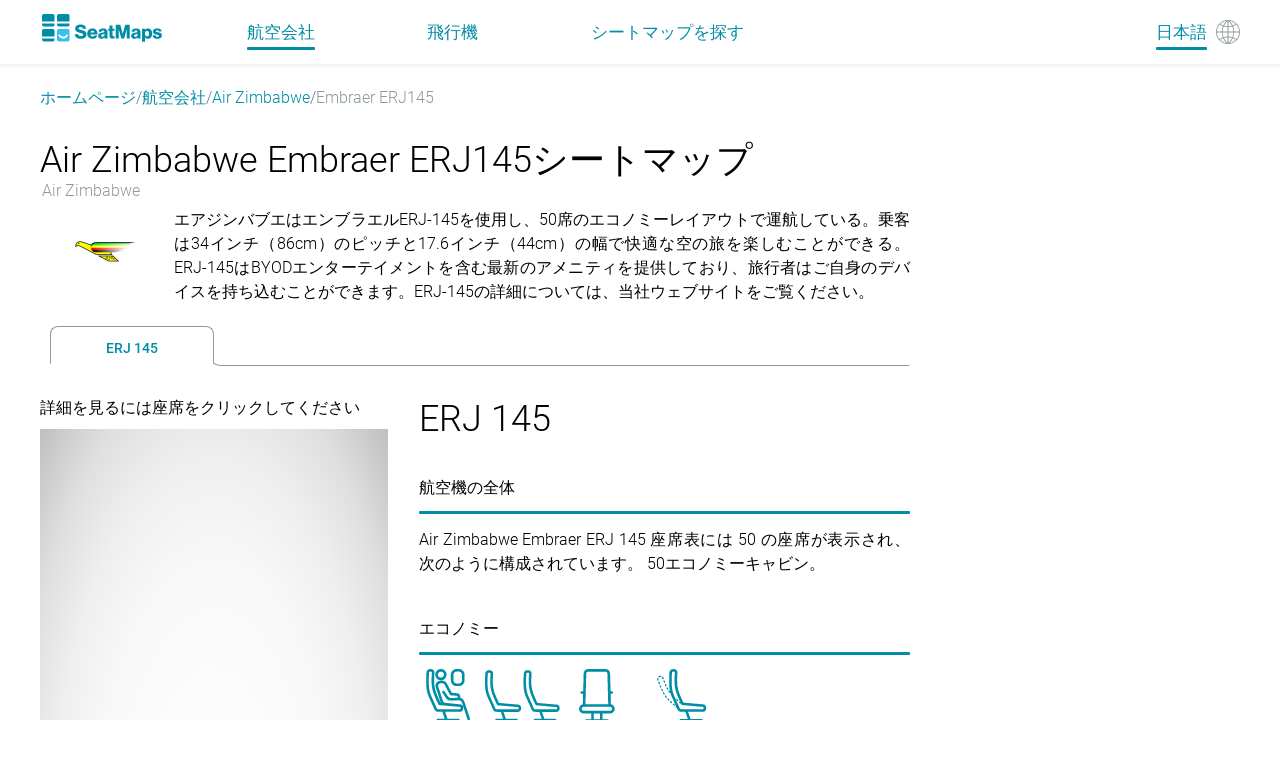

--- FILE ---
content_type: text/html
request_url: https://seatmaps.com/ja/airlines/um-air-zimbabwe/embraer-erj145/
body_size: 68596
content:
<!DOCTYPE html><html lang="ja"><head><title>Air Zimbabwe Embraer ERJ145の評価を含むシートマップ。</title><meta http-equiv="content-type" content="text/html; charset=utf-8"><meta name="description" content="Air Zimbabwe Embraer ERJ145の座席アメニティ、足元スペース、リクライニング情報。まず、ビジネスクラスとエコノミークラスの客室評価です。"><meta name="viewport" content="width=device-width, initial-scale=1.0"><link rel="canonical" href="https://seatmaps.com/ja/airlines/um-air-zimbabwe/embraer-erj145/"><link rel="icon" type="image/png" href="/img/favicon16x16.png" sizes="16x16"><link rel="icon" type="image/png" href="/img/favicon32x32.png" sizes="32x32"><link rel="stylesheet" href="/css/main.css?v=1768409410945"><link rel="stylesheet" href="/css/navbar.css?v=1768409410945"><link rel="stylesheet" href="/css/footer.css?v=1768409410945"><script>window.dataLayer = window.dataLayer || [];
function gtag(){dataLayer.push(arguments);}
gtag('js', new Date());
gtag('config', 'G-1SQ44QYD58');
</script><link rel="stylesheet" href="/modules/aircraft-group/index.css?v=1768409410945"><link rel="stylesheet" href="/css/ui-css.css?v=1768409410945"><link rel="alternate" hreflang="ar" href="https://seatmaps.com/ar/airlines/um-air-zimbabwe/embraer-erj145/"><link rel="alternate" hreflang="de" href="https://seatmaps.com/de/airlines/um-air-zimbabwe/embraer-erj145/"><link rel="alternate" hreflang="el" href="https://seatmaps.com/el/airlines/um-air-zimbabwe/embraer-erj145/"><link rel="alternate" hreflang="en" href="https://seatmaps.com/airlines/um-air-zimbabwe/embraer-erj145/"><link rel="alternate" hreflang="es" href="https://seatmaps.com/es/airlines/um-air-zimbabwe/embraer-erj145/"><link rel="alternate" hreflang="fr" href="https://seatmaps.com/fr/airlines/um-air-zimbabwe/embraer-erj145/"><link rel="alternate" hreflang="id" href="https://seatmaps.com/id/airlines/um-air-zimbabwe/embraer-erj145/"><link rel="alternate" hreflang="it" href="https://seatmaps.com/it/airlines/um-air-zimbabwe/embraer-erj145/"><link rel="alternate" hreflang="ja" href="https://seatmaps.com/ja/airlines/um-air-zimbabwe/embraer-erj145/"><link rel="alternate" hreflang="ko" href="https://seatmaps.com/ko/airlines/um-air-zimbabwe/embraer-erj145/"><link rel="alternate" hreflang="pl" href="https://seatmaps.com/pl/airlines/um-air-zimbabwe/embraer-erj145/"><link rel="alternate" hreflang="pt" href="https://seatmaps.com/pt/airlines/um-air-zimbabwe/embraer-erj145/"><link rel="alternate" hreflang="ru" href="https://seatmaps.com/ru/airlines/um-air-zimbabwe/embraer-erj145/"><link rel="alternate" hreflang="sv" href="https://seatmaps.com/sv/airlines/um-air-zimbabwe/embraer-erj145/"><link rel="alternate" hreflang="tr" href="https://seatmaps.com/tr/airlines/um-air-zimbabwe/embraer-erj145/"><link rel="alternate" hreflang="uk" href="https://seatmaps.com/uk/airlines/um-air-zimbabwe/embraer-erj145/"><link rel="alternate" hreflang="vi" href="https://seatmaps.com/vi/airlines/um-air-zimbabwe/embraer-erj145/"><link rel="alternate" hreflang="zh-CN" href="https://seatmaps.com/zh-CN/airlines/um-air-zimbabwe/embraer-erj145/"><link rel="alternate" hreflang="zh-TW" href="https://seatmaps.com/zh-TW/airlines/um-air-zimbabwe/embraer-erj145/"><link rel="alternate" hreflang="x-default" href="https://seatmaps.com/airlines/um-air-zimbabwe/embraer-erj145/"><script type="application/ld+json">{"@context":"https://schema.org/","@type":"Product","name":"Air Zimbabwe Embraer ERJ 145 version flight","aggregateRating":{"@type":"AggregateRating","ratingValue":4.58,"ratingCount":272,"bestRating":5,"worstRating":1}}
</script><script type="application/ld+json">{"@context":"http://schema.org","@type":"BreadcrumbList","itemListElement":[{"@type":"ListItem","position":1,"item":{"@id":"https://seatmaps.com/ja/","name":"ホームページ"}},{"@type":"ListItem","position":3,"item":{"@id":"/ja/airlines/","name":"航空会社"}},{"@type":"ListItem","position":4,"item":{"@id":"/ja/airlines/um-air-zimbabwe/","name":"Air Zimbabwe"}},{"@type":"ListItem","position":5,"item":{"@id":"/ja/airlines/um-air-zimbabwe/embraer-erj145/","name":"Embraer ERJ145"}}]}
</script><link rel="preconnect" href="https://a.pub.network/" crossorigin><link rel="preconnect" href="https://b.pub.network/" crossorigin><link rel="preconnect" href="https://c.pub.network/" crossorigin><link rel="preconnect" href="https://d.pub.network/" crossorigin><link rel="preconnect" href="https://secure.quantserve.com/" crossorigin><link rel="preconnect" href="https://rules.quantcount.com/" crossorigin><link rel="preconnect" href="https://pixel.quantserve.com/" crossorigin><link rel="preconnect" href="https://cmp.quantcast.com/" crossorigin><link rel="preconnect" href="https://btloader.com/" crossorigin><link rel="preconnect" href="https://api.btloader.com/" crossorigin><link rel="preconnect" href="https://confiant-integrations.global.ssl.fastly.net" crossorigin><script data-cfasync="false" type="text/javascript">var freestar = freestar || {};
          freestar.queue = freestar.queue || [];
          freestar.config = freestar.config || {};
          freestar.config.enabled_slots = [];
          freestar.initCallback = function () { (freestar.config.enabled_slots.length === 0) ? freestar.initCallbackCalled = false : freestar.newAdSlots(freestar.config.enabled_slots) }
</script></head><body style="min-height: 100vh;width: 100vw; max-width: 100%;"><div class="wrapper" id="main"><header class="navbar flex"><div class="container-xl navbar__container"><div class="navbar__body flex" id="upper-navbar"><div class="navbar__logo logo-wrap flex"><a class="navbar-brand" href="/ja/" aria-label="Home"></a></div><div class="navbar__toggler"><span class="navbar__toggler-icon"></span></div><span class="lang-item"><a href="#" aria-label="Language"><span class="navbar__lang-lang" id="lang-icon">日本語</span><span class="navbar__lang-icon" id="lang-icon"></span></a></span><div class="navbar__language-switcher"><ul><li><a href="/ar/airlines/um-air-zimbabwe/embraer-erj145/" data-lang="ar">AR - العربية</a></li><li><a href="/de/airlines/um-air-zimbabwe/embraer-erj145/" data-lang="de">DE - Deutsch</a></li><li><a href="/el/airlines/um-air-zimbabwe/embraer-erj145/" data-lang="el">EL - Ελληνικά</a></li><li><a href="/airlines/um-air-zimbabwe/embraer-erj145/" data-lang="en">EN - English</a></li><li><a href="/es/airlines/um-air-zimbabwe/embraer-erj145/" data-lang="es">ES - Español</a></li><li><a href="/fr/airlines/um-air-zimbabwe/embraer-erj145/" data-lang="fr">FR - Français</a></li><li><a href="/id/airlines/um-air-zimbabwe/embraer-erj145/" data-lang="id">ID - Bahasa</a></li><li><a href="/it/airlines/um-air-zimbabwe/embraer-erj145/" data-lang="it">IT - Italiano</a></li><li><a class="active" href="/ja/airlines/um-air-zimbabwe/embraer-erj145/" data-lang="ja">JA - 日本語</a></li><li><a href="/ko/airlines/um-air-zimbabwe/embraer-erj145/" data-lang="ko">KO - 한국어</a></li><li><a href="/pl/airlines/um-air-zimbabwe/embraer-erj145/" data-lang="pl">PL - Polski</a></li><li><a href="/pt/airlines/um-air-zimbabwe/embraer-erj145/" data-lang="pt">PT - Português</a></li><li><a href="/ru/airlines/um-air-zimbabwe/embraer-erj145/" data-lang="ru">RU - Русский</a></li><li><a href="/sv/airlines/um-air-zimbabwe/embraer-erj145/" data-lang="sv">SV - Svenska</a></li><li><a href="/tr/airlines/um-air-zimbabwe/embraer-erj145/" data-lang="tr">TR - Türkçe</a></li><li><a href="/uk/airlines/um-air-zimbabwe/embraer-erj145/" data-lang="uk">UK - Українська</a></li><li><a href="/vi/airlines/um-air-zimbabwe/embraer-erj145/" data-lang="vi">VI - Tiếng Việt</a></li><li><a href="/zh-CN/airlines/um-air-zimbabwe/embraer-erj145/" data-lang="zh-CN">ZH-CN - 简体中文</a></li><li><a href="/zh-TW/airlines/um-air-zimbabwe/embraer-erj145/" data-lang="zh-TW">ZH-TW - 繁體中文</a></li></ul></div><div class="navbar__menu flex" id="menu"><nav class="navbar__menu-body flex"><ul class="flex"><li class="navbar__menu-item active"><a href="/ja/airlines/">航空会社 </a></li><li class="navbar__menu-item"><a href="/ja/aircraft/">飛行機 </a></li><li class="navbar__menu-item"><a href="/ja/" aria-label="Find">シートマップを探す </a></li></ul></nav></div></div></div></header><div class="content" style="min-height: 100vh;width: 100vw; max-width: 100%;"><div class="container-xl breadcrumb-container"><nav aria-label="breadcrumb"><ol class="breadcrumb"><li class="breadcrumb-item"><a href="https://seatmaps.com/ja/">ホームページ</a></li><li class="breadcrumb-item"><a href="/ja/airlines/">航空会社</a></li><li class="breadcrumb-item"><a href="/ja/airlines/um-air-zimbabwe/">Air Zimbabwe</a></li><li class="breadcrumb-item active" aria-current="page">Embraer ERJ145 </li></ol></nav></div><div class="container-xl aircraft-group-page"><main class="aircraft-group-page__content"><section class="aircraft-group-page__header"><h1> <span class="group-name">Air Zimbabwe Embraer ERJ145シートマップ</span><span class="airline-name">Air Zimbabwe</span></h1></section><section class="aircraft-group-page__group-description"><div class="logo-block"><div class="logo-wrapper"><img src="https://seatmaps.com/assets/logo/logo-UM.png" alt="Airline logo" width="64" height="64" loading="lazy"></div></div><div class="truncated"><div>エアジンバブエはエンブラエルERJ-145を使用し、50席のエコノミーレイアウトで運航している。乗客は34インチ（86cm）のピッチと17.6インチ（44cm）の幅で快適な空の旅を楽しむことができる。ERJ-145はBYODエンターテイメントを含む最新のアメニティを提供しており、旅行者はご自身のデバイスを持ち込むことができます。ERJ-145の詳細については、当社ウェブサイトをご覧ください。</div></div></section><aside class="secret-block horizontal-wide"><div class="secret-block__content"><div id="seatmaps_leaderboard_home" align="center" data-freestar-ad="__336x280 __970x90"><script data-cfasync="false" type="text/javascript">freestar.config.enabled_slots.push({ placementName: "seatmaps_leaderboard_home", slotId: "seatmaps_leaderboard_home" });    </script></div></div></aside><aside class="secret-block horizontal-narrow"><div class="secret-block__content"><div id="seatmaps_sidebar_right_mobile" align="center" data-freestar-ad="__336x280 __300x600"><script data-cfasync="false" type="text/javascript">freestar.config.enabled_slots.push({ placementName: "seatmaps_sidebar_right", slotId: "seatmaps_sidebar_right_mobile" });</script></div></div></aside><section class="aircraft-group-page__info"><div class="info-tabs"><div class="tabs-wrapper"><ul><li class="tab" id="0" data-seatmap-id="27bc42aaeb1540e87949a69ebeb4eb4c"><h2>ERJ 145</h2></li></ul></div><div class="tabs-content"><div class="tabs-content__body" data-content="tab0" data-plane-id="27bc42aaeb1540e87949a69ebeb4eb4c" data-plane-name="ERJ 145"><div class="seatmap-block"><h4 class="seatmap-hint">詳細を見るには座席をクリックしてください</h4><div class="frame-wrapper" style="min-width: 338px;"><img class="frame-placeholder" src="/img/screenshots/seatmaps/27bc42aaeb1540e87949a69ebeb4eb4c.webp" alt="Air Zimbabwe Embraer ERJ 145 seatmap preview" loading="lazy"><div class="frame-seatbar hidden"></div><div class="embed-seat-map-modal hidden" data-plane-id="27bc42aaeb1540e87949a69ebeb4eb4c" style="min-width: 338px;"><div class="embed-seat-map-close-btn" data-plane-id="27bc42aaeb1540e87949a69ebeb4eb4c"></div><div class="embed-code-hint">API経由でシートマップを購入、またはCOPY SOURCE CODEを使用してサイトに埋め込むことができます</div><div class="embed-code-container" data-plane-id="27bc42aaeb1540e87949a69ebeb4eb4c">&lt;a href=&quot;https://seatmaps.com/ja/airlines/um-air-zimbabwe/embraer-erj145/#27bc42aaeb1540e87949a69ebeb4eb4c&quot;&gt;&lt;img src=&quot;https://seatmaps.com/img/screenshots/seatmaps/27bc42aaeb1540e87949a69ebeb4eb4c.webp&quot; alt=&quot;Air Zimbabwe Embraer ERJ145シートマップ ERJ 145&quot; loading=&quot;lazy&quot;&gt;&lt;span style=&quot;display:block&quot;&gt;Air Zimbabwe Embraer ERJ145シートマップ. Provided by seatmaps.com&lt;/span&gt;&lt;/a&gt;</div><div class="embed-img-container"><a href="https://seatmaps.com/ja/airlines/um-air-zimbabwe/embraer-erj145/#27bc42aaeb1540e87949a69ebeb4eb4c"><img src="https://seatmaps.com/img/screenshots/seatmaps/27bc42aaeb1540e87949a69ebeb4eb4c.webp" alt="Air Zimbabwe Embraer ERJ145シートマップ ERJ 145" loading="lazy"><span style="display:block">Air Zimbabwe Embraer ERJ145シートマップ. Provided by seatmaps.com</span></a></div><button class="embed-seat-map-copy-btn" data-plane-id="27bc42aaeb1540e87949a69ebeb4eb4c">ソースコードをコピーする</button></div></div><div class="seatmap-actions-wrapper"><a class="seatmap-action-embed" data-plane-id="27bc42aaeb1540e87949a69ebeb4eb4c" aria-label="embed this seat map" href="javascript:void(0);">この座席表を埋め込む</a></div><div class="key-wrapper"><h3>シートマップキー</h3><ul><li class="key-item switcher"><span class="icon" title="スイッチデッキ"></span><span class="title">スイッチデッキ</span></li><li class="key-item galley"><span class="icon" title="ギャレー"></span><span class="title">ギャレー</span></li><li class="key-item lavatory"><span class="icon" title="化粧室"></span><span class="title">化粧室</span></li><li class="key-item stairs"><span class="icon" title="階段"></span><span class="title">階段</span></li><li class="key-item standard-seat"><span class="icon" title="スタンダードシート"></span><span class="title">スタンダードシート</span></li><li class="key-item good-seat"><span class="icon" title="より快適に"></span><span class="title">より快適に</span></li><li class="key-item be-aware-seat"><span class="icon" title="いくつかの問題"></span><span class="title">いくつかの問題</span></li><li class="key-item mixed-seat"><span class="icon" title="ミックス・フィーチャー"></span><span class="title">ミックス・フィーチャー</span></li><li class="key-item bad-seat"><span class="icon" title="快適性の低下"></span><span class="title">快適性の低下</span></li></ul></div><div class="ratings-wrapper"><h2 class="title">シートマップの評価</h2><div class="seatmap-rating-descr"><p> <span class="rating-value">4.58 </span><span class="ratings-total-count">5点満点中、272のレビューに基づく</span><span class="rating-info-icon"><img src="/img/icons/info-icon.svg" alt="info icon" title="当社の平均評価には、検証済みのレビューとパートナーから取り込んだレビューの両方が含まれており、お客様の声を幅広く反映しています。" loading="lazy"></span></p></div><div class="stars-line"><img class="stars-img" src="/img/ratings/5st.svg" alt="five stars" loading="lazy"><span class="stars-count">視聴率</span></div><div class="stars-line"><img class="stars-img" src="/img/ratings/4st.svg" alt="four stars" loading="lazy"><span class="stars-count">視聴率</span></div><div class="stars-line"><img class="stars-img" src="/img/ratings/3st.svg" alt="three stars" loading="lazy"><span class="stars-count">視聴率</span></div><div class="stars-line"><img class="stars-img" src="/img/ratings/2st.svg" alt="two stars" loading="lazy"><span class="stars-count">視聴率</span></div><div class="stars-line"><img class="stars-img" src="/img/ratings/1st.svg" alt="1 star" loading="lazy"><span class="stars-count">視聴率</span></div><div class="rating-form-wrapper"><h2 class="title" id="rating-submit-header">評価を投稿する</h2><p class="rd-top-message">あなたの経験を評価してください。</p><p class="rd-top-message">は必須項目です。</p><form class="submit-rating-form" data-plane-id="27bc42aaeb1540e87949a69ebeb4eb4c" data-rating="5" data-airline-name="Air Zimbabwe" data-airline-code="UM"><div class="form-control"><label>評価</label><div class="rating-input" id="rd-seatmap-rating"></div></div><div class="form-control"><label for="rd-pros">ポジティブ</label><textarea id="rd-pros" rows="4" name="pros" placeholder="あなたの経験で楽しかったことを、最低3語で強調してください。"></textarea></div><div class="form-control"><label for="rd-cons">否定的*。</label><textarea id="rd-cons" rows="4" name="cons" placeholder="改善のための建設的な批評をお願いします。"></textarea></div><div class="form-control"><label for="rd-user-name">名前</label><input type="text" id="rd-user-name" name="name" placeholder="あなたの名前が他の人に表示されます" autocomplete="username"></div><div class="form-control"><label for="rd-email">Eメール<span class="email-info-icon"><img class="email-info-icon-img" src="/img/icons/info-icon.svg" alt="info icon" title="私たちはあなたのプライバシーを尊重します。電子メールは、レビューの作成を確認する目的でのみ使用されます。" loading="lazy"></span></label><input type="text" id="rd-email" name="email" placeholder="検証公開されない" autocomplete="off"></div><div class="form-control"><label for="rd-flight">フライト番号</label><input type="text" id="rd-flight" name="flightNo" placeholder="例：LH-111、LH111、オプション"></div><div class="form-control"><label for="rd-seat">シート</label><input type="text" id="rd-seat" name="seat" placeholder="シートラベル（例：10A、オプション"></div><button class="submit-rating-btn">投稿する</button></form></div></div></div><div class="info-block"><h2 class="header">ERJ 145</h2><dl><dt class="info-block__item info-block__aircraft-overview"><div class="title ui-accordion-header">航空機の全体</div></dt><dd class="info-block__item info-block__aircraft-overview"><div>Air Zimbabwe Embraer ERJ 145 座席表には 50 の座席が表示され、次のように構成されています。  50エコノミーキャビン。</div></dd><dt class="info-block__item info-block__accordion"><h2 class="accordion-item seatmap-mobile"><span class="accordion-item__title">Seat map</span></h2></dt><dd class="info-block__item info-block__accordion"><div class="accordion-item__content seatmap-mobile__content"><div class="seatmap-mobile-hint">詳細を見るには座席をタップしてください</div><div class="mobile-frame-wrapper"><img class="frame-placeholder-mobile" src="/img/screenshots/seatmaps/27bc42aaeb1540e87949a69ebeb4eb4c.webp" alt="Air Zimbabwe Embraer ERJ 145 seatmap mobile preview" loading="lazy"><div class="frame-seatbar mobile-frame-seatbar"><span class="mobile-frame-seatbar__icon open-full-screen-icon active"></span><span class="mobile-frame-seatbar__icon close-full-screen-icon"></span></div></div><div class="key-wrapper"><h2>シートマップキー</h2><ul><li class="key-item switcher"><span class="icon" title="スイッチデッキ"></span><span class="title">スイッチデッキ</span></li><li class="key-item galley"><span class="icon" title="ギャレー"></span><span class="title">ギャレー</span></li><li class="key-item lavatory"><span class="icon" title="化粧室"></span><span class="title">化粧室</span></li><li class="key-item stairs"><span class="icon" title="階段"></span><span class="title">階段</span></li><li class="key-item standard-seat"><span class="icon" title="スタンダードシート"></span><span class="title">スタンダードシート</span></li><li class="key-item good-seat"><span class="icon" title="より快適に"></span><span class="title">より快適に</span></li><li class="key-item be-aware-seat"><span class="icon" title="いくつかの問題"></span><span class="title">いくつかの問題</span></li><li class="key-item mixed-seat"><span class="icon" title="ミックス・フィーチャー"></span><span class="title">ミックス・フィーチャー</span></li><li class="key-item bad-seat"><span class="icon" title="快適性の低下"></span><span class="title">快適性の低下</span></li></ul></div></div></dd><dt class="accordion-item accordion-cabin-class-item"><h2 class="accordion-item__title">エコノミー</h2></dt><dd class="accordion-item__content"><div class="content-item seat-config"><div class="seat-config__item"><span class="item-logo seats"></span><span class="item-label">座席</span><span class="item-value">50</span></div><div class="seat-config__item"><span class="item-logo pitch"></span><span class="item-label">ピッチ</span><span class="item-value">31&quot;</span></div><div class="seat-config__item"><span class="item-logo width"></span><span class="item-label">幅</span><span class="item-value">17&quot;</span></div><div class="seat-config__item"><span class="item-logo recline"></span><span class="item-label">リクライニング</span><span class="item-value">3&quot;</span></div></div><div class="content-item info-block__power"><p>エンブラエルERJ145でエアジンバブエをご利用のお客様は、エコノミークラスでのわかりやすい体験をご期待いただけます。47人の旅行者のためにデザインされた機内は、手頃な価格と必要不可欠な快適さのバランスがとれている。座席は機能的で、機内エンターテイメントもお楽しみいただけます。乗務員は常にプロフェッショナルで、乗客の基本的なニーズに効率的に対応し、スムーズな旅をお約束します。</p></div></dd></dl><dd class="seatmap-mobile__content"><div class="ratings-wrapper"><h2 class="title">シートマップの評価</h2><div class="seatmap-rating-descr"><p> <span class="rating-value">4.58 </span><span class="ratings-total-count">5点満点中、272のレビューに基づく</span><span class="rating-info-icon"><img src="/img/icons/info-icon.svg" alt="info icon" title="当社の平均評価には、検証済みのレビューとパートナーから取り込んだレビューの両方が含まれており、お客様の声を幅広く反映しています。" loading="lazy"></span></p></div><div class="stars-line"><img class="stars-img" src="/img/ratings/5st.svg" alt="five stars" loading="lazy"><span class="stars-count">視聴率</span></div><div class="stars-line"><img class="stars-img" src="/img/ratings/4st.svg" alt="four stars" loading="lazy"><span class="stars-count">視聴率</span></div><div class="stars-line"><img class="stars-img" src="/img/ratings/3st.svg" alt="three stars" loading="lazy"><span class="stars-count">視聴率</span></div><div class="stars-line"><img class="stars-img" src="/img/ratings/2st.svg" alt="two stars" loading="lazy"><span class="stars-count">視聴率</span></div><div class="stars-line"><img class="stars-img" src="/img/ratings/1st.svg" alt="1 star" loading="lazy"><span class="stars-count">視聴率</span></div></div><div class="rating-form-wrapper"><h2 class="title" id="rating-submit-header-mobile">評価を投稿する</h2><p class="rd-top-message">あなたの経験を評価してください。</p><p class="rd-top-message">は必須項目です。</p><form class="submit-rating-form-mobile" data-plane-id="27bc42aaeb1540e87949a69ebeb4eb4c" data-rating="5" data-airline-name="Air Zimbabwe" data-airline-code="UM"><div class="form-control"><label>評価</label><div class="rating-input" id="rd-seatmap-rating"></div></div><div class="form-control"><label for="rd-pros">ポジティブ</label><textarea id="rd-pros" rows="4" name="pros" placeholder="あなたの経験で楽しかったことを、最低3語で強調してください。"></textarea></div><div class="form-control"><label for="rd-cons">否定的*。</label><textarea id="rd-cons" rows="4" name="cons" placeholder="改善のための建設的な批評をお願いします。"></textarea></div><div class="form-control"><label for="rd-user-name">名前</label><input type="text" id="rd-user-name" name="name" placeholder="あなたの名前が他の人に表示されます" autocomplete="username"></div><div class="form-control"><label for="rd-email">Eメール<span class="email-info-icon"><img class="email-info-icon-img" src="/img/icons/info-icon.svg" alt="info icon" title="私たちはあなたのプライバシーを尊重します。電子メールは、レビューの作成を確認する目的でのみ使用されます。" loading="lazy"></span></label><input type="text" id="rd-email" name="email" placeholder="検証公開されない" autocomplete="off"></div><div class="form-control"><label for="rd-flight">フライト番号</label><input type="text" id="rd-flight" name="flightNo" placeholder="例：LH-111、LH111、オプション"></div><div class="form-control"><label for="rd-seat">シート</label><input type="text" id="rd-seat" name="seat" placeholder="シートラベル（例：10A、オプション"></div><button class="submit-rating-btn">投稿する</button></form></div></dd></div></div></div></div></section><section class="aircraft-group-page__cross-links"><h2>他の航空機を探す </h2><div class="tabs interlink-tabs--wrap"><div class="cross-tab tab-wrap interlink-tabs--tab interlink-tabs--active-tab" data-content="content2"><h2 class="tab-title">他の航空会社のEmbraer ERJ145</h2></div><div class="interlink-tabs--content-visible interlink-tabs--content aircraft-airlines--interlinks tab-content cross-content" id="content2"><ul class="static-list"><li><a href="/ja/airlines/m0-aero-mongolia/embraer-erj145/" title="Aero Mongolia">Aero Mongolia</a></li><li><a href="/ja/airlines/aw-africa-world/embraer-erj145/" title="Africa World Airlines">Africa World Airlines</a></li><li><a href="/ja/airlines/p4-air-peace/embraer-erj145/" title="Air Peace">Air Peace</a></li><li><a href="/ja/airlines/8r-amelia-international/embraer-erj145/" title="Amelia International">Amelia International</a></li><li><a href="/ja/airlines/aa-american-airlines/embraer-erj145/" title="American Airlines">American Airlines</a></li><li><a href="/ja/airlines/c5-commuteair/embraer-erj145/" title="CommuteAir">CommuteAir</a></li><li><a href="/ja/airlines/lf-contour-aviation/embraer-erj145/" title="Contour Aviation">Contour Aviation</a></li><li><a href="/ja/airlines/c8-cronos-airlines/embraer-erj145/" title="Cronos Airlines">Cronos Airlines</a></li><li><a href="/ja/airlines/t3-eastern-airways/embraer-erj145/" title="Eastern Airways">Eastern Airways</a></li><li><a href="/ja/airlines/rn-eswatini-air/embraer-erj145/" title="Eswatini Air">Eswatini Air</a></li><li><a href="/ja/airlines/fn-fastjet-zimbabwe/embraer-erj145/" title="Fastjet Zimbabwe">Fastjet Zimbabwe</a></li><li><a href="/ja/airlines/eq-fly-angola/embraer-erj145/" title="Fly Angola">Fly Angola</a></li><li><a href="/ja/airlines/jy-intercaribbean/embraer-erj145/" title="InterCaribbean Airways">InterCaribbean Airways</a></li><li><a href="/ja/airlines/xe-jsx-air/embraer-erj145/" title="JSX Air">JSX Air</a></li><li><a href="/ja/airlines/kg-key-lime-air/embraer-erj145/" title="Key Lime Air">Key Lime Air</a></li><li><a href="/ja/airlines/ko-komiaviatrans/embraer-erj145/" title="Komiaviatrans">Komiaviatrans</a></li><li><a href="/ja/airlines/5l-liat-air/embraer-erj145/" title="Liat Air">Liat Air</a></li><li><a href="/ja/airlines/lm-loganair/embraer-erj145/" title="Loganair">Loganair</a></li><li><a href="/ja/airlines/xn-mexicana/embraer-erj145/" title="Mexicana de Aviación">Mexicana de Aviación</a></li><li><a href="/ja/airlines/pea-pan-europeenne/embraer-erj145/" title="Pan Europeenne Air Service">Pan Europeenne Air Service</a></li><li><a href="/ja/airlines/pt-piedmont-airlines/embraer-erj145/" title="Piedmont Airlines">Piedmont Airlines</a></li><li><a href="/ja/airlines/r4-rano-air/embraer-erj145/" title="Rano Air">Rano Air</a></li><li><a href="/ja/airlines/9r-satena/embraer-erj145/" title="SATENA">SATENA</a></li><li><a href="/ja/airlines/set-solenta-aviation/embraer-erj145/" title="Solenta Aviation">Solenta Aviation</a></li><li><a href="/ja/airlines/fw*-solenta-mozambique/embraer-erj145/" title="Solenta Aviation Mozambique">Solenta Aviation Mozambique</a></li><li><a href="/ja/airlines/s5-star-air-(india)/embraer-erj145/" title="Star Air (India)">Star Air (India)</a></li><li><a href="/ja/airlines/5u-tag/embraer-erj145/" title="TAG">TAG</a></li><li><a href="/ja/airlines/yq-tar-mexico/embraer-erj145/" title="TAR Mexico">TAR Mexico</a></li><li><a href="/ja/airlines/hrn*-travelcoup/embraer-erj145/" title="Travelcoup">Travelcoup</a></li><li><a href="/ja/airlines/ua-united/embraer-erj145/" title="United">United</a></li><li><a href="/ja/airlines/nua-united-nigeria/embraer-erj145/" title="United Nigeria Airlines">United Nigeria Airlines</a></li><li><a href="/ja/airlines/wv-westair-aviation/embraer-erj145/" title="Westair Aviation">Westair Aviation</a></li><li><a href="/ja/airlines/wu-western-air/embraer-erj145/" title="Western Air">Western Air</a></li><li><a href="/ja/airlines/7w-windrose-airlines/embraer-erj145/" title="Windrose Airlines">Windrose Airlines</a></li></ul></div><div class="cross-tab tab-wrap interlink-tabs--tab interlink-tabs--active-tab" data-content="content3"><h2 class="tab-title">Embraerの人気のある座席表</h2></div><div class="interlink-tabs--content aircraft-airlines--interlinks sameManufacturerLinks--interlinks tab-content cross-content" id="content3"><ul class="drop-list"><li><h4 class="interlink-tabs--list-item tab-content__list-item"><a href="/ja/airlines/ar-aerolineas-arg/" title="Aerolineas Argentinas">Aerolineas Argentinas</a></h4><ul class="interlink-tabs--content-hidden static-list sub-list" data-sublinks="0Aerolineas Argentinas"><li> <a href="/ja/airlines/ar-aerolineas-arg/embraer-e190/" title="Embraer E190">Embraer E190</a></li></ul></li><li><h4 class="interlink-tabs--list-item tab-content__list-item"><a href="/ja/airlines/am-aeromexico/" title="AeroMexico">AeroMexico</a></h4><ul class="interlink-tabs--content-hidden static-list sub-list" data-sublinks="1AeroMexico"><li> <a href="/ja/airlines/am-aeromexico/embraer-e190/" title="Embraer E190">Embraer E190</a></li></ul></li><li><h4 class="interlink-tabs--list-item tab-content__list-item"><a href="/ja/airlines/5d-aeromexico-connect/" title="AeroMexico Connect - Aerolitoral">AeroMexico Connect - Aerolitoral</a></h4><ul class="interlink-tabs--content-hidden static-list sub-list" data-sublinks="2AeroMexico Connect - Aerolitoral"><li> <a href="/ja/airlines/5d-aeromexico-connect/embraer-e190/" title="Embraer E190">Embraer E190</a></li></ul></li><li><h4 class="interlink-tabs--list-item tab-content__list-item"><a href="/ja/airlines/kc-air-astana/" title="Air Astana">Air Astana</a></h4><ul class="interlink-tabs--content-hidden static-list sub-list" data-sublinks="3Air Astana"><li> <a href="/ja/airlines/kc-air-astana/embraer-e190-e2/" title="Embraer E190-E2">Embraer E190-E2</a></li></ul></li><li><h4 class="interlink-tabs--list-item tab-content__list-item"><a href="/ja/airlines/bp-air-botswana/" title="Air Botswana">Air Botswana</a></h4><ul class="interlink-tabs--content-hidden static-list sub-list" data-sublinks="4Air Botswana"><li> <a href="/ja/airlines/bp-air-botswana/embraer-e170/" title="Embraer E170">Embraer E170</a></li><li> <a href="/ja/airlines/bp-air-botswana/embraer-e175/" title="Embraer E175">Embraer E175</a></li></ul></li><li><h4 class="interlink-tabs--list-item tab-content__list-item"><a href="/ja/airlines/2j-air-burkina/" title="Air Burkina">Air Burkina</a></h4><ul class="interlink-tabs--content-hidden static-list sub-list" data-sublinks="5Air Burkina"><li> <a href="/ja/airlines/2j-air-burkina/embraer-e175/" title="Embraer E175">Embraer E175</a></li><li> <a href="/ja/airlines/2j-air-burkina/embraer-e195/" title="Embraer E195">Embraer E195</a></li></ul></li><li><h4 class="interlink-tabs--list-item tab-content__list-item"><a href="/ja/airlines/sm-air-cairo/" title="Air Cairo">Air Cairo</a></h4><ul class="interlink-tabs--content-hidden static-list sub-list" data-sublinks="6Air Cairo"><li> <a href="/ja/airlines/sm-air-cairo/embraer-e190/" title="Embraer E190">Embraer E190</a></li></ul></li><li><h4 class="interlink-tabs--list-item tab-content__list-item"><a href="/ja/airlines/ac-air-canada/" title="Air Canada">Air Canada</a></h4><ul class="interlink-tabs--content-hidden static-list sub-list" data-sublinks="7Air Canada"><li> <a href="/ja/airlines/ac-air-canada/embraer-e175/" title="Embraer E175">Embraer E175</a></li></ul></li><li><h4 class="interlink-tabs--list-item tab-content__list-item"><a href="/ja/airlines/en-air-dolomiti/" title="Air Dolomiti">Air Dolomiti</a></h4><ul class="interlink-tabs--content-hidden static-list sub-list" data-sublinks="8Air Dolomiti"><li> <a href="/ja/airlines/en-air-dolomiti/embraer-e190/" title="Embraer E190">Embraer E190</a></li><li> <a href="/ja/airlines/en-air-dolomiti/embraer-e195/" title="Embraer E195">Embraer E195</a></li></ul></li><li><h4 class="interlink-tabs--list-item tab-content__list-item"><a href="/ja/airlines/af-air-france/" title="Air France">Air France</a></h4><ul class="interlink-tabs--content-hidden static-list sub-list" data-sublinks="9Air France"><li> <a href="/ja/airlines/af-air-france/embraer-e170/" title="Embraer E170">Embraer E170</a></li><li> <a href="/ja/airlines/af-air-france/embraer-e190/" title="Embraer E190">Embraer E190</a></li></ul></li><li><h4 class="interlink-tabs--list-item tab-content__list-item"><a href="/ja/airlines/a5-air-france-hop/" title="Air France Hop">Air France Hop</a></h4><ul class="interlink-tabs--content-hidden static-list sub-list" data-sublinks="10Air France Hop"><li> <a href="/ja/airlines/a5-air-france-hop/embraer-e170/" title="Embraer E170">Embraer E170</a></li><li> <a href="/ja/airlines/a5-air-france-hop/embraer-e190/" title="Embraer E190">Embraer E190</a></li></ul></li><li><h4 class="interlink-tabs--list-item tab-content__list-item"><a href="/ja/airlines/mne-air-montenegro/" title="Air Montenegro">Air Montenegro</a></h4><ul class="interlink-tabs--content-hidden static-list sub-list" data-sublinks="11Air Montenegro"><li> <a href="/ja/airlines/mne-air-montenegro/embraer-e195/" title="Embraer E195">Embraer E195</a></li></ul></li><li><h4 class="interlink-tabs--list-item tab-content__list-item"><a href="/ja/airlines/ju-air-serbia/" title="Air Serbia">Air Serbia</a></h4><ul class="interlink-tabs--content-hidden static-list sub-list" data-sublinks="12Air Serbia"><li> <a href="/ja/airlines/ju-air-serbia/embraer-e195/" title="Embraer E195">Embraer E195</a></li></ul></li><li><h4 class="interlink-tabs--list-item tab-content__list-item"><a href="/ja/airlines/um-air-zimbabwe/" title="Air Zimbabwe">Air Zimbabwe</a></h4><ul class="interlink-tabs--content-hidden static-list sub-list" data-sublinks="13Air Zimbabwe"></ul></li><li><h4 class="interlink-tabs--list-item tab-content__list-item"><a href="/ja/airlines/4z-airlink/" title="Airlink">Airlink</a></h4><ul class="interlink-tabs--content-hidden static-list sub-list" data-sublinks="14Airlink"><li> <a href="/ja/airlines/4z-airlink/embraer-e170/" title="Embraer E170">Embraer E170</a></li><li> <a href="/ja/airlines/4z-airlink/embraer-e190/" title="Embraer E190">Embraer E190</a></li><li> <a href="/ja/airlines/4z-airlink/embraer-e195/" title="Embraer E195">Embraer E195</a></li><li> <a href="/ja/airlines/4z-airlink/embraer-e195-e2/" title="Embraer E195-E2">Embraer E195-E2</a></li><li> <a href="/ja/airlines/4z-airlink/embraer-erj135/" title="Embraer ERJ135">Embraer ERJ135</a></li><li> <a href="/ja/airlines/4z-airlink/embraer-erj140/" title="Embraer ERJ140">Embraer ERJ140</a></li></ul></li><li><h4 class="interlink-tabs--list-item tab-content__list-item"><a href="/ja/airlines/tl-airnorth/" title="Airnorth">Airnorth</a></h4><ul class="interlink-tabs--content-hidden static-list sub-list" data-sublinks="15Airnorth"><li> <a href="/ja/airlines/tl-airnorth/embraer-e170/" title="Embraer E170">Embraer E170</a></li><li> <a href="/ja/airlines/tl-airnorth/embraer-e190/" title="Embraer E190">Embraer E190</a></li></ul></li><li><h4 class="interlink-tabs--list-item tab-content__list-item"><a href="/ja/airlines/as-alaska-airlines/" title="Alaska Airlines">Alaska Airlines</a></h4><ul class="interlink-tabs--content-hidden static-list sub-list" data-sublinks="16Alaska Airlines"><li> <a href="/ja/airlines/as-alaska-airlines/embraer-e175/" title="Embraer E175">Embraer E175</a></li></ul></li><li><h4 class="interlink-tabs--list-item tab-content__list-item"><a href="/ja/airlines/qq-alliance-airlines/" title="Alliance Airlines">Alliance Airlines</a></h4><ul class="interlink-tabs--content-hidden static-list sub-list" data-sublinks="17Alliance Airlines"><li> <a href="/ja/airlines/qq-alliance-airlines/embraer-e190/" title="Embraer E190">Embraer E190</a></li></ul></li><li><h4 class="interlink-tabs--list-item tab-content__list-item"><a href="/ja/airlines/iz-arkia/" title="Arkia">Arkia</a></h4><ul class="interlink-tabs--content-hidden static-list sub-list" data-sublinks="18Arkia"><li> <a href="/ja/airlines/iz-arkia/embraer-e195/" title="Embraer E195">Embraer E195</a></li></ul></li><li><h4 class="interlink-tabs--list-item tab-content__list-item"><a href="/ja/airlines/os-austrian-airlines/" title="Austrian Airlines">Austrian Airlines</a></h4><ul class="interlink-tabs--content-hidden static-list sub-list" data-sublinks="19Austrian Airlines"><li> <a href="/ja/airlines/os-austrian-airlines/embraer-e195/" title="Embraer E195">Embraer E195</a></li></ul></li><li><h4 class="interlink-tabs--list-item tab-content__list-item"><a href="/ja/airlines/j2-azal-azerbaijan/" title="AZAL Azerbaijan Airlines">AZAL Azerbaijan Airlines</a></h4><ul class="interlink-tabs--content-hidden static-list sub-list" data-sublinks="20AZAL Azerbaijan Airlines"><li> <a href="/ja/airlines/j2-azal-azerbaijan/embraer-e190/" title="Embraer E190">Embraer E190</a></li></ul></li><li><h4 class="interlink-tabs--list-item tab-content__list-item"><a href="/ja/airlines/ad-azul/" title="Azul Brazilian Airlines">Azul Brazilian Airlines</a></h4><ul class="interlink-tabs--content-hidden static-list sub-list" data-sublinks="21Azul Brazilian Airlines"><li> <a href="/ja/airlines/ad-azul/embraer-e195/" title="Embraer E195">Embraer E195</a></li><li> <a href="/ja/airlines/ad-azul/embraer-e195-e2/" title="Embraer E195-E2">Embraer E195-E2</a></li></ul></li><li><h4 class="interlink-tabs--list-item tab-content__list-item"><a href="/ja/airlines/cj-ba-cityflyer/" title="BA Cityflyer">BA Cityflyer</a></h4><ul class="interlink-tabs--content-hidden static-list sub-list" data-sublinks="22BA Cityflyer"><li> <a href="/ja/airlines/cj-ba-cityflyer/embraer-e190/" title="Embraer E190">Embraer E190</a></li></ul></li><li><h4 class="interlink-tabs--list-item tab-content__list-item"><a href="/ja/airlines/b2-belavia/" title="Belavia">Belavia</a></h4><ul class="interlink-tabs--content-hidden static-list sub-list" data-sublinks="23Belavia"><li> <a href="/ja/airlines/b2-belavia/embraer-e175/" title="Embraer E175">Embraer E175</a></li><li> <a href="/ja/airlines/b2-belavia/embraer-e195/" title="Embraer E195">Embraer E195</a></li></ul></li><li><h4 class="interlink-tabs--list-item tab-content__list-item"><a href="/ja/airlines/bma-bermudair/" title="BermudAir">BermudAir</a></h4><ul class="interlink-tabs--content-hidden static-list sub-list" data-sublinks="24BermudAir"><li> <a href="/ja/airlines/bma-bermudair/embraer-e175/" title="Embraer E175">Embraer E175</a></li><li> <a href="/ja/airlines/bma-bermudair/embraer-e190/" title="Embraer E190">Embraer E190</a></li></ul></li><li><h4 class="interlink-tabs--list-item tab-content__list-item"><a href="/ja/airlines/nt-binter-canarias/" title="Binter Canarias">Binter Canarias</a></h4><ul class="interlink-tabs--content-hidden static-list sub-list" data-sublinks="25Binter Canarias"><li> <a href="/ja/airlines/nt-binter-canarias/embraer-e195-e2/" title="Embraer E195-E2">Embraer E195-E2</a></li></ul></li><li><h4 class="interlink-tabs--list-item tab-content__list-item"><a href="/ja/airlines/mx-breeze-airways/" title="Breeze Airways">Breeze Airways</a></h4><ul class="interlink-tabs--content-hidden static-list sub-list" data-sublinks="26Breeze Airways"><li> <a href="/ja/airlines/mx-breeze-airways/embraer-e190/" title="Embraer E190">Embraer E190</a></li></ul></li><li><h4 class="interlink-tabs--list-item tab-content__list-item"><a href="/ja/airlines/ba-british-airways/" title="British Airways">British Airways</a></h4><ul class="interlink-tabs--content-hidden static-list sub-list" data-sublinks="27British Airways"><li> <a href="/ja/airlines/ba-british-airways/embraer-e190/" title="Embraer E190">Embraer E190</a></li></ul></li><li><h4 class="interlink-tabs--list-item tab-content__list-item"><a href="/ja/airlines/fb-bulgaria-air/" title="Bulgaria Air">Bulgaria Air</a></h4><ul class="interlink-tabs--content-hidden static-list sub-list" data-sublinks="28Bulgaria Air"><li> <a href="/ja/airlines/fb-bulgaria-air/embraer-e190/" title="Embraer E190">Embraer E190</a></li></ul></li><li><h4 class="interlink-tabs--list-item tab-content__list-item"><a href="/ja/airlines/gy-colorful-guizhou/" title="Colorful Guizhou Airlines">Colorful Guizhou Airlines</a></h4><ul class="interlink-tabs--content-hidden static-list sub-list" data-sublinks="29Colorful Guizhou Airlines"><li> <a href="/ja/airlines/gy-colorful-guizhou/embraer-e190/" title="Embraer E190">Embraer E190</a></li></ul></li><li><h4 class="interlink-tabs--list-item tab-content__list-item"><a href="/ja/airlines/v0-conviasa/" title="Conviasa">Conviasa</a></h4><ul class="interlink-tabs--content-hidden static-list sub-list" data-sublinks="30Conviasa"><li> <a href="/ja/airlines/v0-conviasa/embraer-e190/" title="Embraer E190">Embraer E190</a></li></ul></li><li><h4 class="interlink-tabs--list-item tab-content__list-item"><a href="/ja/airlines/dl-delta/" title="Delta">Delta</a></h4><ul class="interlink-tabs--content-hidden static-list sub-list" data-sublinks="31Delta"><li> <a href="/ja/airlines/dl-delta/embraer-e170/" title="Embraer E170">Embraer E170</a></li><li> <a href="/ja/airlines/dl-delta/embraer-e175/" title="Embraer E175">Embraer E175</a></li></ul></li><li><h4 class="interlink-tabs--list-item tab-content__list-item"><a href="/ja/airlines/mq-envoy-air/" title="Envoy Air">Envoy Air</a></h4><ul class="interlink-tabs--content-hidden static-list sub-list" data-sublinks="32Envoy Air"><li> <a href="/ja/airlines/mq-envoy-air/embraer-e170/" title="Embraer E170">Embraer E170</a></li><li> <a href="/ja/airlines/mq-envoy-air/embraer-e175/" title="Embraer E175">Embraer E175</a></li></ul></li><li><h4 class="interlink-tabs--list-item tab-content__list-item"><a href="/ja/airlines/ay-finnair/" title="Finnair">Finnair</a></h4><ul class="interlink-tabs--content-hidden static-list sub-list" data-sublinks="33Finnair"><li> <a href="/ja/airlines/ay-finnair/embraer-e190/" title="Embraer E190">Embraer E190</a></li></ul></li><li><h4 class="interlink-tabs--list-item tab-content__list-item"><a href="/ja/airlines/jh-fuji-dream-airlines/" title="Fuji Dream Airlines - FDA">Fuji Dream Airlines - FDA</a></h4><ul class="interlink-tabs--content-hidden static-list sub-list" data-sublinks="34Fuji Dream Airlines - FDA"><li> <a href="/ja/airlines/jh-fuji-dream-airlines/embraer-e170/" title="Embraer E170">Embraer E170</a></li><li> <a href="/ja/airlines/jh-fuji-dream-airlines/embraer-e175/" title="Embraer E175">Embraer E175</a></li></ul></li><li><h4 class="interlink-tabs--list-item tab-content__list-item"><a href="/ja/airlines/zq-german-airways/" title="German Airways">German Airways</a></h4><ul class="interlink-tabs--content-hidden static-list sub-list" data-sublinks="35German Airways"><li> <a href="/ja/airlines/zq-german-airways/embraer-e190/" title="Embraer E190">Embraer E190</a></li></ul></li><li><h4 class="interlink-tabs--list-item tab-content__list-item"><a href="/ja/airlines/gx-gx-airlines/" title="GX Airlines">GX Airlines</a></h4><ul class="interlink-tabs--content-hidden static-list sub-list" data-sublinks="36GX Airlines"><li> <a href="/ja/airlines/gx-gx-airlines/embraer-e190/" title="Embraer E190">Embraer E190</a></li></ul></li><li><h4 class="interlink-tabs--list-item tab-content__list-item"><a href="/ja/airlines/ns-hebei-airlines/" title="Hebei Airlines">Hebei Airlines</a></h4><ul class="interlink-tabs--content-hidden static-list sub-list" data-sublinks="37Hebei Airlines"><li> <a href="/ja/airlines/ns-hebei-airlines/embraer-e190/" title="Embraer E190">Embraer E190</a></li></ul></li><li><h4 class="interlink-tabs--list-item tab-content__list-item"><a href="/ja/airlines/2l-helvetic-airways/" title="Helvetic Airways">Helvetic Airways</a></h4><ul class="interlink-tabs--content-hidden static-list sub-list" data-sublinks="38Helvetic Airways"><li> <a href="/ja/airlines/2l-helvetic-airways/embraer-e190/" title="Embraer E190">Embraer E190</a></li><li> <a href="/ja/airlines/2l-helvetic-airways/embraer-e190-e2/" title="Embraer E190-E2">Embraer E190-E2</a></li><li> <a href="/ja/airlines/2l-helvetic-airways/embraer-e195/" title="Embraer E195">Embraer E195</a></li><li> <a href="/ja/airlines/2l-helvetic-airways/embraer-e195-e2/" title="Embraer E195-E2">Embraer E195-E2</a></li></ul></li><li><h4 class="interlink-tabs--list-item tab-content__list-item"><a href="/ja/airlines/qx-horizon-air/" title="Horizon Air">Horizon Air</a></h4><ul class="interlink-tabs--content-hidden static-list sub-list" data-sublinks="39Horizon Air"><li> <a href="/ja/airlines/qx-horizon-air/embraer-e175/" title="Embraer E175">Embraer E175</a></li></ul></li><li><h4 class="interlink-tabs--list-item tab-content__list-item"><a href="/ja/airlines/mr-hunnu-air/" title="Hunnu Air">Hunnu Air</a></h4><ul class="interlink-tabs--content-hidden static-list sub-list" data-sublinks="40Hunnu Air"><li> <a href="/ja/airlines/mr-hunnu-air/embraer-e190/" title="Embraer E190">Embraer E190</a></li><li> <a href="/ja/airlines/mr-hunnu-air/embraer-e195-e2/" title="Embraer E195-E2">Embraer E195-E2</a></li></ul></li><li><h4 class="interlink-tabs--list-item tab-content__list-item"><a href="/ja/airlines/eo-ikar/" title="Ikar">Ikar</a></h4><ul class="interlink-tabs--content-hidden static-list sub-list" data-sublinks="41Ikar"><li> <a href="/ja/airlines/eo-ikar/embraer-e190/" title="Embraer E190">Embraer E190</a></li></ul></li><li><h4 class="interlink-tabs--list-item tab-content__list-item"><a href="/ja/airlines/xm-j-air/" title="J-Air">J-Air</a></h4><ul class="interlink-tabs--content-hidden static-list sub-list" data-sublinks="42J-Air"><li> <a href="/ja/airlines/xm-j-air/embraer-e170/" title="Embraer E170">Embraer E170</a></li><li> <a href="/ja/airlines/xm-j-air/embraer-e190/" title="Embraer E190">Embraer E190</a></li></ul></li><li><h4 class="interlink-tabs--list-item tab-content__list-item"><a href="/ja/airlines/jl-jal/" title="Japan Airlines - JAL">Japan Airlines - JAL</a></h4><ul class="interlink-tabs--content-hidden static-list sub-list" data-sublinks="43Japan Airlines - JAL"><li> <a href="/ja/airlines/jl-jal/embraer-e170/" title="Embraer E170">Embraer E170</a></li><li> <a href="/ja/airlines/jl-jal/embraer-e190/" title="Embraer E190">Embraer E190</a></li></ul></li><li><h4 class="interlink-tabs--list-item tab-content__list-item"><a href="/ja/airlines/qk-jazz-air/" title="Jazz Air">Jazz Air</a></h4><ul class="interlink-tabs--content-hidden static-list sub-list" data-sublinks="44Jazz Air"><li> <a href="/ja/airlines/qk-jazz-air/embraer-e175/" title="Embraer E175">Embraer E175</a></li></ul></li><li><h4 class="interlink-tabs--list-item tab-content__list-item"><a href="/ja/airlines/kq-kenya-airways/" title="Kenya Airways">Kenya Airways</a></h4><ul class="interlink-tabs--content-hidden static-list sub-list" data-sublinks="45Kenya Airways"><li> <a href="/ja/airlines/kq-kenya-airways/embraer-e190/" title="Embraer E190">Embraer E190</a></li></ul></li><li><h4 class="interlink-tabs--list-item tab-content__list-item"><a href="/ja/airlines/kl-klm/" title="KLM">KLM</a></h4><ul class="interlink-tabs--content-hidden static-list sub-list" data-sublinks="46KLM"><li> <a href="/ja/airlines/kl-klm/embraer-e175/" title="Embraer E175">Embraer E175</a></li><li> <a href="/ja/airlines/kl-klm/embraer-e190/" title="Embraer E190">Embraer E190</a></li><li> <a href="/ja/airlines/kl-klm/embraer-e195-e2/" title="Embraer E195-E2">Embraer E195-E2</a></li></ul></li><li><h4 class="interlink-tabs--list-item tab-content__list-item"><a href="/ja/airlines/wa-klm-cityhopper/" title="KLM Cityhopper">KLM Cityhopper</a></h4><ul class="interlink-tabs--content-hidden static-list sub-list" data-sublinks="47KLM Cityhopper"><li> <a href="/ja/airlines/wa-klm-cityhopper/embraer-e175/" title="Embraer E175">Embraer E175</a></li><li> <a href="/ja/airlines/wa-klm-cityhopper/embraer-e190/" title="Embraer E190">Embraer E190</a></li><li> <a href="/ja/airlines/wa-klm-cityhopper/embraer-e195-e2/" title="Embraer E195-E2">Embraer E195-E2</a></li></ul></li><li><h4 class="interlink-tabs--list-item tab-content__list-item"><a href="/ja/airlines/5u*-lade/" title="Líneas Aéreas del Estado - LADE">Líneas Aéreas del Estado - LADE</a></h4><ul class="interlink-tabs--content-hidden static-list sub-list" data-sublinks="48Líneas Aéreas del Estado - LADE"><li> <a href="/ja/airlines/5u*-lade/embraer-erj140/" title="Embraer ERJ140">Embraer ERJ140</a></li></ul></li><li><h4 class="interlink-tabs--list-item tab-content__list-item"><a href="/ja/airlines/lo-lot/" title="LOT Polish Airlines">LOT Polish Airlines</a></h4><ul class="interlink-tabs--content-hidden static-list sub-list" data-sublinks="49LOT Polish Airlines"><li> <a href="/ja/airlines/lo-lot/embraer-e170/" title="Embraer E170">Embraer E170</a></li><li> <a href="/ja/airlines/lo-lot/embraer-e175/" title="Embraer E175">Embraer E175</a></li><li> <a href="/ja/airlines/lo-lot/embraer-e190/" title="Embraer E190">Embraer E190</a></li><li> <a href="/ja/airlines/lo-lot/embraer-e195/" title="Embraer E195">Embraer E195</a></li><li> <a href="/ja/airlines/lo-lot/embraer-e195-e2/" title="Embraer E195-E2">Embraer E195-E2</a></li></ul></li><li><h4 class="interlink-tabs--list-item tab-content__list-item"><a href="/ja/airlines/lh-lufthansa/" title="Lufthansa">Lufthansa</a></h4><ul class="interlink-tabs--content-hidden static-list sub-list" data-sublinks="50Lufthansa"><li> <a href="/ja/airlines/lh-lufthansa/embraer-e190/" title="Embraer E190">Embraer E190</a></li></ul></li><li><h4 class="interlink-tabs--list-item tab-content__list-item"><a href="/ja/airlines/cl-lufthansa-cityline/" title="Lufthansa CityLine">Lufthansa CityLine</a></h4><ul class="interlink-tabs--content-hidden static-list sub-list" data-sublinks="51Lufthansa CityLine"><li> <a href="/ja/airlines/cl-lufthansa-cityline/embraer-e190/" title="Embraer E190">Embraer E190</a></li></ul></li><li><h4 class="interlink-tabs--list-item tab-content__list-item"><a href="/ja/airlines/l9-lumiwings/" title="Lumiwings">Lumiwings</a></h4><ul class="interlink-tabs--content-hidden static-list sub-list" data-sublinks="52Lumiwings"><li> <a href="/ja/airlines/l9-lumiwings/embraer-e195/" title="Embraer E195">Embraer E195</a></li></ul></li><li><h4 class="interlink-tabs--list-item tab-content__list-item"><a href="/ja/airlines/lg-luxair/" title="Luxair">Luxair</a></h4><ul class="interlink-tabs--content-hidden static-list sub-list" data-sublinks="53Luxair"><li> <a href="/ja/airlines/lg-luxair/embraer-e195-e2/" title="Embraer E195-E2">Embraer E195-E2</a></li></ul></li><li><h4 class="interlink-tabs--list-item tab-content__list-item"><a href="/ja/airlines/ae-mandarin-airlines/" title="Mandarin Airlines">Mandarin Airlines</a></h4><ul class="interlink-tabs--content-hidden static-list sub-list" data-sublinks="54Mandarin Airlines"><li> <a href="/ja/airlines/ae-mandarin-airlines/embraer-e190/" title="Embraer E190">Embraer E190</a></li></ul></li><li><h4 class="interlink-tabs--list-item tab-content__list-item"><a href="/ja/airlines/o8-marathon-airlines/" title="Marathon Airlines">Marathon Airlines</a></h4><ul class="interlink-tabs--content-hidden static-list sub-list" data-sublinks="55Marathon Airlines"><li> <a href="/ja/airlines/o8-marathon-airlines/embraer-e175/" title="Embraer E175">Embraer E175</a></li><li> <a href="/ja/airlines/o8-marathon-airlines/embraer-e190/" title="Embraer E190">Embraer E190</a></li><li> <a href="/ja/airlines/o8-marathon-airlines/embraer-e195/" title="Embraer E195">Embraer E195</a></li></ul></li><li><h4 class="interlink-tabs--list-item tab-content__list-item"><a href="/ja/airlines/l6-mauritania-airlines/" title="Mauritania Airlines">Mauritania Airlines</a></h4><ul class="interlink-tabs--content-hidden static-list sub-list" data-sublinks="56Mauritania Airlines"><li> <a href="/ja/airlines/l6-mauritania-airlines/embraer-e175/" title="Embraer E175">Embraer E175</a></li></ul></li><li><h4 class="interlink-tabs--list-item tab-content__list-item"><a href="/ja/airlines/yv-mesa-airlines/" title="Mesa Airlines">Mesa Airlines</a></h4><ul class="interlink-tabs--content-hidden static-list sub-list" data-sublinks="57Mesa Airlines"><li> <a href="/ja/airlines/yv-mesa-airlines/embraer-e175/" title="Embraer E175">Embraer E175</a></li></ul></li><li><h4 class="interlink-tabs--list-item tab-content__list-item"><a href="/ja/airlines/8m-myanmar-airways/" title="Myanmar Airways International">Myanmar Airways International</a></h4><ul class="interlink-tabs--content-hidden static-list sub-list" data-sublinks="58Myanmar Airways International"><li> <a href="/ja/airlines/8m-myanmar-airways/embraer-e190/" title="Embraer E190">Embraer E190</a></li></ul></li><li><h4 class="interlink-tabs--list-item tab-content__list-item"><a href="/ja/airlines/ub-myanmar-mna/" title="Myanmar National Airlines">Myanmar National Airlines</a></h4><ul class="interlink-tabs--content-hidden static-list sub-list" data-sublinks="59Myanmar National Airlines"><li> <a href="/ja/airlines/ub-myanmar-mna/embraer-e190/" title="Embraer E190">Embraer E190</a></li></ul></li><li><h4 class="interlink-tabs--list-item tab-content__list-item"><a href="/ja/airlines/n7-norra/" title="NoRRA Nordic Regional Airlines">NoRRA Nordic Regional Airlines</a></h4><ul class="interlink-tabs--content-hidden static-list sub-list" data-sublinks="60NoRRA Nordic Regional Airlines"><li> <a href="/ja/airlines/n7-norra/embraer-e190/" title="Embraer E190">Embraer E190</a></li></ul></li><li><h4 class="interlink-tabs--list-item tab-content__list-item"><a href="/ja/airlines/pe-people-s/" title="People's">People's</a></h4><ul class="interlink-tabs--content-hidden static-list sub-list" data-sublinks="61People's"><li> <a href="/ja/airlines/pe-people-s/embraer-e170/" title="Embraer E170">Embraer E170</a></li></ul></li><li><h4 class="interlink-tabs--list-item tab-content__list-item"><a href="/ja/airlines/pd-porter-airlines/" title="Porter Airlines">Porter Airlines</a></h4><ul class="interlink-tabs--content-hidden static-list sub-list" data-sublinks="62Porter Airlines"><li> <a href="/ja/airlines/pd-porter-airlines/embraer-e195-e2/" title="Embraer E195-E2">Embraer E195-E2</a></li></ul></li><li><h4 class="interlink-tabs--list-item tab-content__list-item"><a href="/ja/airlines/ni-portugalia/" title="Portugalia">Portugalia</a></h4><ul class="interlink-tabs--content-hidden static-list sub-list" data-sublinks="63Portugalia"><li> <a href="/ja/airlines/ni-portugalia/embraer-e190/" title="Embraer E190">Embraer E190</a></li><li> <a href="/ja/airlines/ni-portugalia/embraer-e195/" title="Embraer E195">Embraer E195</a></li></ul></li><li><h4 class="interlink-tabs--list-item tab-content__list-item"><a href="/ja/airlines/qf-qantas/" title="Qantas">Qantas</a></h4><ul class="interlink-tabs--content-hidden static-list sub-list" data-sublinks="64Qantas"><li> <a href="/ja/airlines/qf-qantas/embraer-e190/" title="Embraer E190">Embraer E190</a></li></ul></li><li><h4 class="interlink-tabs--list-item tab-content__list-item"><a href="/ja/airlines/qlk-qantaslink/" title="Qantaslink">Qantaslink</a></h4><ul class="interlink-tabs--content-hidden static-list sub-list" data-sublinks="65Qantaslink"><li> <a href="/ja/airlines/qlk-qantaslink/embraer-e190/" title="Embraer E190">Embraer E190</a></li></ul></li><li><h4 class="interlink-tabs--list-item tab-content__list-item"><a href="/ja/airlines/yx-republic-airways/" title="Republic Airways">Republic Airways</a></h4><ul class="interlink-tabs--content-hidden static-list sub-list" data-sublinks="66Republic Airways"><li> <a href="/ja/airlines/yx-republic-airways/embraer-e170/" title="Embraer E170">Embraer E170</a></li><li> <a href="/ja/airlines/yx-republic-airways/embraer-e175/" title="Embraer E175">Embraer E175</a></li></ul></li><li><h4 class="interlink-tabs--list-item tab-content__list-item"><a href="/ja/airlines/at-royal-air-maroc/" title="Royal Air Maroc">Royal Air Maroc</a></h4><ul class="interlink-tabs--content-hidden static-list sub-list" data-sublinks="67Royal Air Maroc"><li> <a href="/ja/airlines/at-royal-air-maroc/embraer-e190/" title="Embraer E190">Embraer E190</a></li></ul></li><li><h4 class="interlink-tabs--list-item tab-content__list-item"><a href="/ja/airlines/rj-royal-jordanian/" title="Royal Jordanian">Royal Jordanian</a></h4><ul class="interlink-tabs--content-hidden static-list sub-list" data-sublinks="68Royal Jordanian"><li> <a href="/ja/airlines/rj-royal-jordanian/embraer-e175/" title="Embraer E175">Embraer E175</a></li><li> <a href="/ja/airlines/rj-royal-jordanian/embraer-e190-e2/" title="Embraer E190-E2">Embraer E190-E2</a></li><li> <a href="/ja/airlines/rj-royal-jordanian/embraer-e195-e2/" title="Embraer E195-E2">Embraer E195-E2</a></li></ul></li><li><h4 class="interlink-tabs--list-item tab-content__list-item"><a href="/ja/airlines/s7-s7-airlines/" title="S7 Airlines">S7 Airlines</a></h4><ul class="interlink-tabs--content-hidden static-list sub-list" data-sublinks="69S7 Airlines"><li> <a href="/ja/airlines/s7-s7-airlines/embraer-e170/" title="Embraer E170">Embraer E170</a></li></ul></li><li><h4 class="interlink-tabs--list-item tab-content__list-item"><a href="/ja/airlines/sk-sas/" title="SAS">SAS</a></h4><ul class="interlink-tabs--content-hidden static-list sub-list" data-sublinks="70SAS"><li> <a href="/ja/airlines/sk-sas/embraer-e195/" title="Embraer E195">Embraer E195</a></li></ul></li><li><h4 class="interlink-tabs--list-item tab-content__list-item"><a href="/ja/airlines/svs-sas-link/" title="SAS Link">SAS Link</a></h4><ul class="interlink-tabs--content-hidden static-list sub-list" data-sublinks="71SAS Link"><li> <a href="/ja/airlines/svs-sas-link/embraer-e195/" title="Embraer E195">Embraer E195</a></li></ul></li><li><h4 class="interlink-tabs--list-item tab-content__list-item"><a href="/ja/airlines/tr-scoot/" title="Scoot Tigerair Pte">Scoot Tigerair Pte</a></h4><ul class="interlink-tabs--content-hidden static-list sub-list" data-sublinks="72Scoot Tigerair Pte"><li> <a href="/ja/airlines/tr-scoot/embraer-e190-e2/" title="Embraer E190-E2">Embraer E190-E2</a></li></ul></li><li><h4 class="interlink-tabs--list-item tab-content__list-item"><a href="/ja/airlines/sen-senor-air/" title="Señor Air">Señor Air</a></h4><ul class="interlink-tabs--content-hidden static-list sub-list" data-sublinks="73Señor Air"><li> <a href="/ja/airlines/sen-senor-air/embraer-erj135/" title="Embraer ERJ135">Embraer ERJ135</a></li></ul></li><li><h4 class="interlink-tabs--list-item tab-content__list-item"><a href="/ja/airlines/do-sky-high/" title="Sky High Aviation Services">Sky High Aviation Services</a></h4><ul class="interlink-tabs--content-hidden static-list sub-list" data-sublinks="74Sky High Aviation Services"><li> <a href="/ja/airlines/do-sky-high/embraer-e190/" title="Embraer E190">Embraer E190</a></li></ul></li><li><h4 class="interlink-tabs--list-item tab-content__list-item"><a href="/ja/airlines/oo-skywest/" title="SkyWest Airlines">SkyWest Airlines</a></h4><ul class="interlink-tabs--content-hidden static-list sub-list" data-sublinks="75SkyWest Airlines"><li> <a href="/ja/airlines/oo-skywest/embraer-e175/" title="Embraer E175">Embraer E175</a></li></ul></li><li><h4 class="interlink-tabs--list-item tab-content__list-item"><a href="/ja/airlines/lx-swiss/" title="Swiss">Swiss</a></h4><ul class="interlink-tabs--content-hidden static-list sub-list" data-sublinks="76Swiss"><li> <a href="/ja/airlines/lx-swiss/embraer-e190/" title="Embraer E190">Embraer E190</a></li><li> <a href="/ja/airlines/lx-swiss/embraer-e190-e2/" title="Embraer E190-E2">Embraer E190-E2</a></li><li> <a href="/ja/airlines/lx-swiss/embraer-e195/" title="Embraer E195">Embraer E195</a></li><li> <a href="/ja/airlines/lx-swiss/embraer-e195-e2/" title="Embraer E195-E2">Embraer E195-E2</a></li></ul></li><li><h4 class="interlink-tabs--list-item tab-content__list-item"><a href="/ja/airlines/tp-tap/" title="TAP Air Portugal">TAP Air Portugal</a></h4><ul class="interlink-tabs--content-hidden static-list sub-list" data-sublinks="77TAP Air Portugal"><li> <a href="/ja/airlines/tp-tap/embraer-e190/" title="Embraer E190">Embraer E190</a></li><li> <a href="/ja/airlines/tp-tap/embraer-e195/" title="Embraer E195">Embraer E195</a></li></ul></li><li><h4 class="interlink-tabs--list-item tab-content__list-item"><a href="/ja/airlines/gs-tianjin-airlines/" title="Tianjin Airlines">Tianjin Airlines</a></h4><ul class="interlink-tabs--content-hidden static-list sub-list" data-sublinks="78Tianjin Airlines"><li> <a href="/ja/airlines/gs-tianjin-airlines/embraer-e190/" title="Embraer E190">Embraer E190</a></li><li> <a href="/ja/airlines/gs-tianjin-airlines/embraer-e195/" title="Embraer E195">Embraer E195</a></li></ul></li><li><h4 class="interlink-tabs--list-item tab-content__list-item"><a href="/ja/airlines/zt-titan-airways/" title="Titan Airways">Titan Airways</a></h4><ul class="interlink-tabs--content-hidden static-list sub-list" data-sublinks="79Titan Airways"><li> <a href="/ja/airlines/zt-titan-airways/embraer-e190/" title="Embraer E190">Embraer E190</a></li></ul></li><li><h4 class="interlink-tabs--list-item tab-content__list-item"><a href="/ja/airlines/tb-tui-fly-be/" title="TUI fly (Belgium)">TUI fly (Belgium)</a></h4><ul class="interlink-tabs--content-hidden static-list sub-list" data-sublinks="80TUI fly (Belgium)"><li> <a href="/ja/airlines/tb-tui-fly-be/embraer-e195-e2/" title="Embraer E195-E2">Embraer E195-E2</a></li></ul></li><li><h4 class="interlink-tabs--list-item tab-content__list-item"><a href="/ja/airlines/ps-ukraine-intl/" title="Ukraine International Airlines">Ukraine International Airlines</a></h4><ul class="interlink-tabs--content-hidden static-list sub-list" data-sublinks="81Ukraine International Airlines"><li> <a href="/ja/airlines/ps-ukraine-intl/embraer-e190/" title="Embraer E190">Embraer E190</a></li><li> <a href="/ja/airlines/ps-ukraine-intl/embraer-e195/" title="Embraer E195">Embraer E195</a></li></ul></li><li><h4 class="interlink-tabs--list-item tab-content__list-item"><a href="/ja/airlines/va-virgin-australia/" title="Virgin Australia">Virgin Australia</a></h4><ul class="interlink-tabs--content-hidden static-list sub-list" data-sublinks="82Virgin Australia"><li> <a href="/ja/airlines/va-virgin-australia/embraer-e190/" title="Embraer E190">Embraer E190</a></li><li> <a href="/ja/airlines/va-virgin-australia/embraer-e190-e2/" title="Embraer E190-E2">Embraer E190-E2</a></li></ul></li><li><h4 class="interlink-tabs--list-item tab-content__list-item"><a href="/ja/airlines/ozw-virgin-australia-regional/" title="Virgin Australia Regional">Virgin Australia Regional</a></h4><ul class="interlink-tabs--content-hidden static-list sub-list" data-sublinks="83Virgin Australia Regional"><li> <a href="/ja/airlines/ozw-virgin-australia-regional/embraer-e190-e2/" title="Embraer E190-E2">Embraer E190-E2</a></li></ul></li><li><h4 class="interlink-tabs--list-item tab-content__list-item"><a href="/ja/airlines/wf-wideroe/" title="Widerøe">Widerøe</a></h4><ul class="interlink-tabs--content-hidden static-list sub-list" data-sublinks="84Widerøe"><li> <a href="/ja/airlines/wf-wideroe/embraer-e190-e2/" title="Embraer E190-E2">Embraer E190-E2</a></li></ul></li><li><h4 class="interlink-tabs--list-item tab-content__list-item"><a href="/ja/airlines/7z-z-air/" title="Z Air">Z Air</a></h4><ul class="interlink-tabs--content-hidden static-list sub-list" data-sublinks="85Z Air"><li> <a href="/ja/airlines/7z-z-air/embraer-erj140/" title="Embraer ERJ140">Embraer ERJ140</a></li></ul></li></ul></div></div></section></main><aside class="secret-block vertical"><div class="secret-block__content"><div id="seatmaps_sidebar_right" align="center" data-freestar-ad="__336x280 __300x600"><script data-cfasync="false" type="text/javascript">freestar.config.enabled_slots.push({ placementName: "seatmaps_sidebar_right", slotId: "seatmaps_sidebar_right" });</script></div></div></aside></div><div class="scroll-to-top"><span class="scroll-to-top__btn"></span></div><div class="gallery-modal"></div><div class="missed-smth-block" title="何かが足りない？" data-message-body="お世話になっております。

もう一つ seatmap
を航空会社 Air Zimbabwe Embraer ERJ145シートマップ で Seatmaps.com データベースに追加してください。

* それを使って、次のフライト [       ] で一番いい座席を決める為に座席表が必要です。

OR

* この航空会社の航空機を使ったことがあり、レビューを書くことが出来ます。

- 私が乗ったフライトは [      ] で座席は [     ] の
ファースト [    ]
ビジネス [    ]
エコノミー [    ] クラスです。

- この座席には、次の機能がありました
[                            ]。

- この航空機には [   ] クラスがあります。:
ファースト [    ] クラス座席
ビジネス [    ] クラス座席
エコノミー [    ] クラス座席

------------
この航空機の写真と座席表を送ってください。
"><span class="missed-smth__btn"></span></div><div id="rating-sent-dialog" title="評価を提出" hidden><p>先ほどお送りした評価確認のメールをご確認ください。</p><p>旅行体験の向上のための継続的な取り組みにご協力いただき、ありがとうございます！</p></div><script>window.redirects = null || undefined;</script></div><footer class="footer flex"><div class="container-xl"><div class="footer__body grid"><div class="footer__info flex"><div class="footer__logo logo-wrap flex"><a href="/ja/"><img class="logo" src="/img/logo-footer.svg" alt="seatmaps.com" width="115" height="27" loading="lazy"></a></div><div class="footer__info-text"><p>© Quicket GmbH | SeatMaps Ltd. 2026</p></div></div><nav class="footer__menu"><ul class="menu-row"><li class="nav-item"><a class="nav-link" href="/ja/about/">概要</a></li><li class="nav-item lower-menu-item"><a class="nav-link" href="/ja/site-map/">サイトマップ</a></li><li class="nav-item lower-menu-item"><a class="nav-link" href="/ja/faq/">よくある質問</a></li><li class="nav-item"><a class="nav-link" href="/ja/privacy-policy/">プライバシーポリシー</a></li><li class="nav-item"><a class="nav-link" href="/ja/imprint/">出版</a></li><li class="nav-item terms-conditions"><a class="nav-link" href="/ja/terms-of-service/">利用規約</a></li><li class="nav-item terms-conditions"><a class="nav-link feedback-link" href="#">フィードバック</a></li><li class="nav-item privacy-manager"><button id="pmLink">プライバシー設定</button></li></ul></nav></div></div><div class="cookies-toast container-xl hidden" id="cookies-toast"><div class="toast-body"><div class="toast-info"><p>By continuing to use seatmaps.com you will be agreeing to the website <a href="/terms-of-service/">Terms and Conditions</a>, the <a href="/privacy-policy/">Privacy Policy</a>, and the <a href="/use-of-cookies/">Use Of Cookies</a> while using the website.</p></div><br><div class="toast-actions"><a role="button" href="/use-of-cookies/" aria-pressed="true">クッキーの使用ポリシー</a><button id="btnAccept" type="button">受け入れる</button></div></div></div></footer><script src="/js/jquery-3.6.0.min.js" defer></script><script src="/js/jquery-ui.min.js" defer></script><script src="/js/main.js?v=1768409410945" type="module" defer></script><script src="https://www.googletagmanager.com/gtag/js?id=G-1SQ44QYD58" defer></script><script src="/modules/aircraft-group/index.js?v=1768409410945" defer type="module"></script><script src="/js/jquery.star-rating-svg.min.js" defer></script><script src="https://a.pub.network/seatmaps-com/pubfig.min.js" data-cfasync="false" defer></script></div></body></html>

--- FILE ---
content_type: text/html
request_url: https://seatmaps.com/seatmaps/27bc42aaeb1540e87949a69ebeb4eb4c.html?seatbar=hide&tooltip_on_hover=true&lang=ja
body_size: 54012
content:
<!doctype html><html><head><meta charset="utf-8" /><meta name="robots" content="noindex"><meta http-equiv="X-UA-Compatible" content="IE=edge" /><title>Seat map</title><meta name="viewport" content="width=device-width, minimum-scale=1, minimal-ui"><link rel="stylesheet" href="./styles/themes.css" /><link rel="stylesheet" href="./seatmap-min.css" /><style id="scrollbar_style"></style><style>.E3-10533189 {  background-image: url('data:image/svg+xml;utf8,<svg version="1.1" baseProfile="full" viewBox="0 -3 110 100" width="110" height="100" xmlns="http://www.w3.org/2000/svg"><g class="seat" transform="scale(2)"><rect fill="rgb(185,186,186)" y="4.3" width="5.36" height="32.29" rx="1.97" ry="1.97" /><rect fill="rgb(185,186,186)" x="49.02" y="4.3" width="5.36" height="32.29" rx="1.97" ry="1.97" /><path fill="rgb(160, 186, 69)" stroke="rgb(237, 237, 237)" stroke-width="1" d="M44.94,1.07C40.15.71,33.1,0,26.87,0,21.37,0,13.66.47,9.35.93A4.41,4.41,0,0,0,5.41,5.31V33H49V5.47A4.41,4.41,0,0,0,44.94,1.07Z" /><path fill="rgb(160, 186, 69)" stroke="rgb(237, 237, 237)" stroke-width="1" d="M47.56,37.58h-40a2.85,2.85,0,0,1-2.85-2.85V31.43a2.85,2.85,0,0,1,2.85-2.85h.11A139.86,139.86,0,0,0,27.56,30a150.41,150.41,0,0,0,19.9-1.38h.1a2.85,2.85,0,0,1,2.85,2.85v3.31A2.85,2.85,0,0,1,47.56,37.58Z" /><rect fill="rgb(235, 235, 235)" x="19.25" y="28.88" width="15.92" height="5.47" rx="2.02" ry="2.02" /></g></svg>');}.E3-15121983 {  background-image: url('data:image/svg+xml;utf8,<svg version="1.1" baseProfile="full" viewBox="0 -3 110 100" width="110" height="100" xmlns="http://www.w3.org/2000/svg"><g class="seat" transform="scale(2)"><rect fill="rgb(185,186,186)" y="4.3" width="5.36" height="32.29" rx="1.97" ry="1.97" /><rect fill="rgb(185,186,186)" x="49.02" y="4.3" width="5.36" height="32.29" rx="1.97" ry="1.97" /><path fill="rgb(230, 190, 63)" stroke="rgb(237, 237, 237)" stroke-width="1" d="M44.94,1.07C40.15.71,33.1,0,26.87,0,21.37,0,13.66.47,9.35.93A4.41,4.41,0,0,0,5.41,5.31V33H49V5.47A4.41,4.41,0,0,0,44.94,1.07Z" /><path fill="rgb(230, 190, 63)" stroke="rgb(237, 237, 237)" stroke-width="1" d="M47.56,37.58h-40a2.85,2.85,0,0,1-2.85-2.85V31.43a2.85,2.85,0,0,1,2.85-2.85h.11A139.86,139.86,0,0,0,27.56,30a150.41,150.41,0,0,0,19.9-1.38h.1a2.85,2.85,0,0,1,2.85,2.85v3.31A2.85,2.85,0,0,1,47.56,37.58Z" /><rect fill="rgb(235, 235, 235)" x="19.25" y="28.88" width="15.92" height="5.47" rx="2.02" ry="2.02" /></g></svg>');}.E3-4223417 {  background-image: url('data:image/svg+xml;utf8,<svg version="1.1" baseProfile="full" viewBox="0 -3 110 100" width="110" height="100" xmlns="http://www.w3.org/2000/svg"><g class="seat" transform="scale(2)"><rect fill="rgb(185,186,186)" y="4.3" width="5.36" height="32.29" rx="1.97" ry="1.97" /><rect fill="rgb(185,186,186)" x="49.02" y="4.3" width="5.36" height="32.29" rx="1.97" ry="1.97" /><path fill="rgb(64, 113, 185)" stroke="rgb(237, 237, 237)" stroke-width="1" d="M44.94,1.07C40.15.71,33.1,0,26.87,0,21.37,0,13.66.47,9.35.93A4.41,4.41,0,0,0,5.41,5.31V33H49V5.47A4.41,4.41,0,0,0,44.94,1.07Z" /><path fill="rgb(64, 113, 185)" stroke="rgb(237, 237, 237)" stroke-width="1" d="M47.56,37.58h-40a2.85,2.85,0,0,1-2.85-2.85V31.43a2.85,2.85,0,0,1,2.85-2.85h.11A139.86,139.86,0,0,0,27.56,30a150.41,150.41,0,0,0,19.9-1.38h.1a2.85,2.85,0,0,1,2.85,2.85v3.31A2.85,2.85,0,0,1,47.56,37.58Z" /><rect fill="rgb(235, 235, 235)" x="19.25" y="28.88" width="15.92" height="5.47" rx="2.02" ry="2.02" /></g></svg>');}.E3-7440532 {  background-image: url('data:image/svg+xml;utf8,<svg version="1.1" baseProfile="full" viewBox="0 -3 110 100" width="110" height="100" xmlns="http://www.w3.org/2000/svg"><g class="seat" transform="scale(2)"><rect fill="rgb(185,186,186)" y="4.3" width="5.36" height="32.29" rx="1.97" ry="1.97" /><rect fill="rgb(185,186,186)" x="49.02" y="4.3" width="5.36" height="32.29" rx="1.97" ry="1.97" /><path fill="rgb(114, 136, 148)" stroke="rgb(237, 237, 237)" stroke-width="1" d="M44.94,1.07C40.15.71,33.1,0,26.87,0,21.37,0,13.66.47,9.35.93A4.41,4.41,0,0,0,5.41,5.31V33H49V5.47A4.41,4.41,0,0,0,44.94,1.07Z" /><path fill="rgb(114, 136, 148)" stroke="rgb(237, 237, 237)" stroke-width="1" d="M47.56,37.58h-40a2.85,2.85,0,0,1-2.85-2.85V31.43a2.85,2.85,0,0,1,2.85-2.85h.11A139.86,139.86,0,0,0,27.56,30a150.41,150.41,0,0,0,19.9-1.38h.1a2.85,2.85,0,0,1,2.85,2.85v3.31A2.85,2.85,0,0,1,47.56,37.58Z" /><rect fill="rgb(235, 235, 235)" x="19.25" y="28.88" width="15.92" height="5.47" rx="2.02" ry="2.02" /></g></svg>');}.E3-12074034 {  background-image: url('data:image/svg+xml;utf8,<svg version="1.1" baseProfile="full" viewBox="0 -3 110 100" width="110" height="100" xmlns="http://www.w3.org/2000/svg"><g class="seat" transform="scale(2)"><rect fill="rgb(185,186,186)" y="4.3" width="5.36" height="32.29" rx="1.97" ry="1.97" /><rect fill="rgb(185,186,186)" x="49.02" y="4.3" width="5.36" height="32.29" rx="1.97" ry="1.97" /><path fill="rgb(184, 60, 50)" stroke="rgb(237, 237, 237)" stroke-width="1" d="M44.94,1.07C40.15.71,33.1,0,26.87,0,21.37,0,13.66.47,9.35.93A4.41,4.41,0,0,0,5.41,5.31V33H49V5.47A4.41,4.41,0,0,0,44.94,1.07Z" /><path fill="rgb(184, 60, 50)" stroke="rgb(237, 237, 237)" stroke-width="1" d="M47.56,37.58h-40a2.85,2.85,0,0,1-2.85-2.85V31.43a2.85,2.85,0,0,1,2.85-2.85h.11A139.86,139.86,0,0,0,27.56,30a150.41,150.41,0,0,0,19.9-1.38h.1a2.85,2.85,0,0,1,2.85,2.85v3.31A2.85,2.85,0,0,1,47.56,37.58Z" /><rect fill="rgb(235, 235, 235)" x="19.25" y="28.88" width="15.92" height="5.47" rx="2.02" ry="2.02" /></g></svg>');}.E3-13266999 {  background-image: url('data:image/svg+xml;utf8,<svg version="1.1" baseProfile="full" viewBox="0 -3 110 100" width="110" height="100" xmlns="http://www.w3.org/2000/svg"><g class="seat" transform="scale(2)"><rect fill="rgb(185,186,186)" y="4.3" width="5.36" height="32.29" rx="1.97" ry="1.97" /><rect fill="rgb(185,186,186)" x="49.02" y="4.3" width="5.36" height="32.29" rx="1.97" ry="1.97" /><path fill="rgb(202, 112, 55)" stroke="rgb(237, 237, 237)" stroke-width="1" d="M44.94,1.07C40.15.71,33.1,0,26.87,0,21.37,0,13.66.47,9.35.93A4.41,4.41,0,0,0,5.41,5.31V33H49V5.47A4.41,4.41,0,0,0,44.94,1.07Z" /><path fill="rgb(202, 112, 55)" stroke="rgb(237, 237, 237)" stroke-width="1" d="M47.56,37.58h-40a2.85,2.85,0,0,1-2.85-2.85V31.43a2.85,2.85,0,0,1,2.85-2.85h.11A139.86,139.86,0,0,0,27.56,30a150.41,150.41,0,0,0,19.9-1.38h.1a2.85,2.85,0,0,1,2.85,2.85v3.31A2.85,2.85,0,0,1,47.56,37.58Z" /><rect fill="rgb(235, 235, 235)" x="19.25" y="28.88" width="15.92" height="5.47" rx="2.02" ry="2.02" /></g></svg>');}.E3-8238920 {  background-image: url('data:image/svg+xml;utf8,<svg version="1.1" baseProfile="full" viewBox="0 -3 110 100" width="110" height="100" xmlns="http://www.w3.org/2000/svg"><g class="seat" transform="scale(2)"><rect fill="rgb(185,186,186)" y="4.3" width="5.36" height="32.29" rx="1.97" ry="1.97" /><rect fill="rgb(185,186,186)" x="49.02" y="4.3" width="5.36" height="32.29" rx="1.97" ry="1.97" /><path fill="rgb(125, 183, 73)" stroke="rgb(237, 237, 237)" stroke-width="1" d="M44.94,1.07C40.15.71,33.1,0,26.87,0,21.37,0,13.66.47,9.35.93A4.41,4.41,0,0,0,5.41,5.31V33H49V5.47A4.41,4.41,0,0,0,44.94,1.07Z" /><path fill="rgb(125, 183, 73)" stroke="rgb(237, 237, 237)" stroke-width="1" d="M47.56,37.58h-40a2.85,2.85,0,0,1-2.85-2.85V31.43a2.85,2.85,0,0,1,2.85-2.85h.11A139.86,139.86,0,0,0,27.56,30a150.41,150.41,0,0,0,19.9-1.38h.1a2.85,2.85,0,0,1,2.85,2.85v3.31A2.85,2.85,0,0,1,47.56,37.58Z" /><rect fill="rgb(235, 235, 235)" x="19.25" y="28.88" width="15.92" height="5.47" rx="2.02" ry="2.02" /></g></svg>');}.E3-3650383 {  background-image: url('data:image/svg+xml;utf8,<svg version="1.1" baseProfile="full" viewBox="0 -3 110 100" width="110" height="100" xmlns="http://www.w3.org/2000/svg"><g class="seat" transform="scale(2)"><rect fill="rgb(185,186,186)" y="4.3" width="5.36" height="32.29" rx="1.97" ry="1.97" /><rect fill="rgb(185,186,186)" x="49.02" y="4.3" width="5.36" height="32.29" rx="1.97" ry="1.97" /><path fill="rgb(55, 179, 79)" stroke="rgb(237, 237, 237)" stroke-width="1" d="M44.94,1.07C40.15.71,33.1,0,26.87,0,21.37,0,13.66.47,9.35.93A4.41,4.41,0,0,0,5.41,5.31V33H49V5.47A4.41,4.41,0,0,0,44.94,1.07Z" /><path fill="rgb(55, 179, 79)" stroke="rgb(237, 237, 237)" stroke-width="1" d="M47.56,37.58h-40a2.85,2.85,0,0,1-2.85-2.85V31.43a2.85,2.85,0,0,1,2.85-2.85h.11A139.86,139.86,0,0,0,27.56,30a150.41,150.41,0,0,0,19.9-1.38h.1a2.85,2.85,0,0,1,2.85,2.85v3.31A2.85,2.85,0,0,1,47.56,37.58Z" /><rect fill="rgb(235, 235, 235)" x="19.25" y="28.88" width="15.92" height="5.47" rx="2.02" ry="2.02" /></g></svg>');}</style><script async src='https://www.googletagmanager.com/gtag/js?id=G-1SQ44QYD58'></script><script id="ga-script">window.dataLayer = window.dataLayer || []; function gtag(){dataLayer.push(arguments);}gtag('js', new Date()); gtag('config', 'G-1SQ44QYD58');</script></head><body class="pointer"><div id="loading-cover" class="loading-cover active fixed"><div class="loading-img"><img src="./images/loading.png" width="100%" height="3px" /></div></div><div id="plane" class="axis comp-plane" style="height:7963px" data-floor="1" data-width="780" data-height="7963" data-id="10057" data-seat-class-features="{&quot;E&quot;:{&quot;seat_pitch&quot;:&quot;31\&quot;&quot;,&quot;seat_width&quot;:&quot;17\&quot;&quot;,&quot;seat_recline&quot;:&quot;3\&quot;&quot;}}"><div id="plane-wrap" class="absolute comp-plane_plane" style="width:810px;margin:0px 0px 0px -405px"><svg xmlns="http://www.w3.org/2000/svg" xmlns:xlink="http://www.w3.org/1999/xlink" viewBox="0 0 837.9 7930.5">
  <defs>
	
    <symbol id="wing" data-name="wing" viewBox="0 0 91.5 1068">
        <polygon class="fuselage" points="0 38.2 0 1063.9 83.4 1068 91.5 0 0 38.2"/>
        <g class="fuselage-separator">
			<path d="M10.4,933.9c25.7-.1,50.7-.1,76.5,0"/>
			<path d="M86.9,837.8H10.4"/>
			<path d="M83.4,117.7c-24.3,9.1-49.3,18.1-72.9,27.7"/>
			<polygon points="72.6 1067.5 71.6 1067.4 71.6 7.9 72.6 7.5 72.6 1067.5"/>
		</g>
    </symbol>
	
    <symbol id="tail-bulk" data-name="tail-bulk" viewBox="0 0 660.8 1027.2">
      <path class="fuselage" d="M0,37.6C86.3,16.4,211,0,330.4,0s244,16.3,330.4,37.6c0,0-56.5,989.6-330.4,989.6S0,37.6,0,37.6Z"/>
    </symbol>
	
    <symbol id="tail-horizontal-stabilizer" data-name="tail-horizontal-stabilizer" viewBox="0 0 434.1 589.2">
        <path class="fuselage tail-stabilizer" d="M411.2,2.5,2.5,142.2V586.7l415.4-63S452.9,143,411.2,2.5Z"/>
        <g class="fuselage-separator">
			<path d="M12.8,516.5c86.8-15.9,171.8-29.9,261.8-45.9,12-2,22-5,34-7,29-3,56-9,85-14,4-1,7-1,11.4-2.5"/>
			<path d="M13.1,392.7c113.5-24.1,222.5-46.1,340.5-71.1,23-4,44-9,66-13.2"/>
			<path d="M12.9,188.2c45.7-16.6,91.7-30.6,137.7-46.6,11-3,22-7,33-10,34-12,68-23,102-35,12-4,24-7,36-12s24-7,36-12c5-1,10-4,15-4,0-19,0-37-.4-56"/>
		</g>
	</symbol>
	
    <symbol id="engine" data-name="engine" viewBox="0 0 145.1 1007.8">
      <path class="fuselage tail-stabilizer" d="M123.2,2.5H2.5V970L138,1004.5c-25.9-149.5-4.6-512.3,3.1-733.8S123.2,2.5,123.2,2.5Z"/>
    </symbol>
  </defs>
  
  <g id="elements-below-fuselage">
    <!-- symbols -->
	<use width="91.5" height="1067.99" transform="translate(2.5 3373.6)" xlink:href="#wing"/>
    <use width="91.5" height="1067.99" transform="matrix(-1, 0, 0, 1, 837.16, 3374.08)" xlink:href="#wing"/>
  </g>
  <g id="deck_1:_fuselage-elements" data-name="deck 1: fuselage-elements">
    <use width="660.8" height="1027.17" transform="translate(89.4 5012.7)" xlink:href="#tail-bulk"/>
    <!-- id: upper-shell -->
	<path id="upper-shell" class="fuselage" d="M48.5,1322.2c-13.2,1.1-21.8,5.2-27,8.9V1014.9C21.5,787.8,202.7,1,366,1S710.5,787.8,710.5,1014.9V1636c-4.5-3.7-13-8.8-27-10.3V1270.9s-3.4-226.1-317.5-226.1S48.5,1270.9,48.5,1270.9Zm635,2375.9c14,1.5,22.5,6,27,9.4V1714.1a67.8,67.8,0,0,0-27-10.6Zm-635-2309a65.9,65.9,0,0,0-27,10.2V3707.5c4.5-3.4,13-7.9,27-9.4Zm635,3828.6c-.5,10.9-1.5,217.9-317.5,217.9s-317-207-317.5-217.9V3775.1a62.3,62.3,0,0,0-27,11.8V5890.3s8.6,180.8,30.7,409.7c0,0,15.4,146.5,18.6,173.1,36,303.7,119,431.4,140,557.3S366,7654.3,366,7654.3s134.2-498,155.2-623.9,104-253.6,140-557.3c3.2-26.6,18.6-173.1,18.6-173.1,22.1-228.9,30.7-409.7,30.7-409.7V3786.9a62.3,62.3,0,0,0-27-11.8Z" transform="translate(53.6 -1)"/>
    <!-- id: cut -->
	<path id="cut" class="fuselage-cut" d="M49.9,1321.8l-4.4.4v-51.3c0-.6,2.5-228.8,320.5-228.8s320.5,228.2,320.5,228.7v355.3l-6-.7V1270.9c0-.6-5-223.5-314.5-223.5S51.5,1270.3,51.5,1270.9v50.8Zm1.6,67a45.5,45.5,0,0,0-6,.8V3698.5a51.1,51.1,0,0,1,5.9-.6C51.4,2992.8,51.5,1661.4,51.5,1388.8Zm629,2309.1a52.9,52.9,0,0,1,6,.6V1704.1a41.8,41.8,0,0,0-6-.9Zm0,1520.6c-.7,18.8-10.5,214.3-314.5,214.3S52.1,5237.3,51.5,5218.5c-.1-.1-.1-897.7-.1-1443.9a48.2,48.2,0,0,0-5.9,1.1V5217.8c0,.2-8.3,220.5,320.5,220.5S686.5,5218,686.5,5217.8V3775.7a46.1,46.1,0,0,0-6-1.1Z" transform="translate(53.6 -1)"/>
  </g>
  <g id="elements-above-fuselage">
    <!-- symbols -->
	<use width="434.1" height="589.23" transform="matrix(-1, 0, 0, 1, 837.85, 7166.61)" xlink:href="#tail-horizontal-stabilizer"/>
    <use width="434.1" height="589.23" transform="translate(0 7166.8)" xlink:href="#tail-horizontal-stabilizer"/>
    <!-- id: tail-vertical-stabilizer -->
	<path id="tail-vertical-stabilizer" class="fuselage tail-stabilizer" d="M331.4,7265.7c3.1-56.9,3.7-131.7-6.5-197.1-19.8-126.5-5.2-349.7-5.2-349.7s34.8-870.1,34.8-982.2S366,5618.9,366,5618.9s11.5,5.7,11.5,117.8,34.8,982.2,34.8,982.2,14.6,223.2-5.2,349.7c-10.2,65.3-9.6,140-6.5,196.9-9.3-12.5-21.4-8.7-34.5-8.7S340.7,7252.9,331.4,7265.7Zm69.2-.2c-9.3-12.5-21.4-8.7-34.5-8.7s-25.4-3.9-34.7,8.9c-11.4,15.7-18.6,56.3-18.6,159.6,0,187.7,23.9,503.7,53.3,503.7s53.3-316,53.3-503.7C419.4,7321.5,412.1,7280.9,400.6,7265.5Z" transform="translate(53.6 -1)"/>
    <!-- symbols -->
	<use width="145.1" height="1007.84" transform="matrix(-1, 0, 0, 1, 837.72, 5489.1)" xlink:href="#engine"/>
    <use width="145.1" height="1007.84" transform="translate(0 5489.5)" xlink:href="#engine"/>
    <!-- id: cockpit-windows -->
	<path id="cockpit-windows" class="cockpit-windows" d="M332.1,676.3h0c-11.8,0-43.4,1.6-81.9,16.9a255,255,0,0,0-61.6,35.2c-22.8,17.6-43.2,39.5-60.6,65a9.5,9.5,0,0,0-.2,10.6l46.4,73.5a11.2,11.2,0,0,0,8,5.1,7.8,7.8,0,0,0,2.2.2,13.2,13.2,0,0,0,7.4-2.3c.8-.6,82.9-59.1,142.3-59.1h1.4a12.8,12.8,0,0,0,8.3-3,10.2,10.2,0,0,0,3.5-7.5v-124c0-5.6-4.8-10.2-11-10.5Zm-221,160.3a12.3,12.3,0,0,0-9.2,4C79,866.5,60.6,904.9,47.2,954.7c-9.8,36.8-13,65.7-13.1,67a9.4,9.4,0,0,0,2.7,7.8,12.3,12.3,0,0,0,8.1,3.7l40.2,2.6H86a11.9,11.9,0,0,0,10.5-5.8l67.3-119.6a9.7,9.7,0,0,0-.6-10.5L121,841.4a12.6,12.6,0,0,0-9.3-4.8ZM399.9,676.3h-4.2c-6.2.3-11,4.9-11,10.5v124a10.2,10.2,0,0,0,3.5,7.5,12.8,12.8,0,0,0,8.3,3h1.4c59.4,0,141.5,58.5,142.3,59.1a13.2,13.2,0,0,0,7.4,2.3,7.8,7.8,0,0,0,2.2-.2,11.2,11.2,0,0,0,8-5.1L604.2,804a9.5,9.5,0,0,0-.2-10.6c-17.4-25.5-37.8-47.4-60.6-65a255,255,0,0,0-61.6-35.2c-38.5-15.3-70.1-16.9-81.9-16.9Zm221,160.3h-.6a12.6,12.6,0,0,0-9.3,4.8l-42.2,58.5a9.7,9.7,0,0,0-.6,10.5L635.5,1030a11.9,11.9,0,0,0,10.5,5.8h.9l40.2-2.6a12.3,12.3,0,0,0,8.1-3.7,9.4,9.4,0,0,0,2.7-7.8c-.1-1.3-3.3-30.2-13.1-67-13.4-49.8-31.8-88.2-54.7-114.1a12.3,12.3,0,0,0-9.2-4Z" transform="translate(53.6 -1)"/>
  </g>
</svg>
</div><div id="plane-vector-carpet" class="comp-plane_carpet plane-vector_carpet plane-wrap" style="width:810px;margin:0px 0px 0px -405px"><svg
	preserveAspectRatio="none"
	standalone="no"
	version="1.1"
	viewBox="0 0 837.9 7930.5"
	xmlns:xlink="http://www.w3.org/1999/xlink"
	xmlns="http://www.w3.org/2000/svg">
	<polygon class="plane-vector_carpet" points="749.6 1086.1 749.6 1614.1 764.2 1635 764.2 1713.1 747.6 1720.3 747.6 3670.8 764.2 3706.5 764.2 3784.6 747.6 3789.2 747.6 5262.8 89.6 5262.8 89.6 3790 75.1 3784.6 75.1 3706.5 91.6 3678.1 91.6 1402.4 75.1 1398.3 75.1 1319.3 95.6 1298.6 95.6 1086.1 749.6 1086.1"></polygon>
</svg>
</div><div class="absolute comp-plane_sticker-bulk-floor" data-level="1" style="z-index:1;height:5365px"><div class="absolute comp-plane_sticker-bulks" style="height:5365px"><div class="absolute center sticker " style="top:4934px;left:-42.75px;width:85.5px;height:85.5px" data-uid="bulk-sticker-l-c-1-2"><div class="bulk-wrap"><svg viewBox="0 0 200 200" xmlns="http://www.w3.org/2000/svg">
<path
		class="icon bulk"
		d="M145.19,53.45a11.33,11.33,0,1,1,11.35-11.33A11.34,11.34,0,0,1,145.19,53.45Zm-26.67,17v34.8c0,6.76,9.11,6.76,9.11,0l.79-31.83h2.34v87.15c0,9,12.41,8.78,12.41,0l.78-50.59h2.46l.79,50.59c0,8.78,12.41,9,12.41,0V73.38H162l.79,31.83c0,6.76,9.12,6.76,9.12,0V70.4c0-11.91-3.56-14.72-14.49-14.72H133C122.08,55.68,118.53,58.49,118.53,70.4Zm-48-28.29A11.34,11.34,0,1,0,59.21,53.45,11.33,11.33,0,0,0,70.55,42.11ZM36.49,100.73,46.76,71.45h1.18s-13.49,52.42-14.06,54.39c-.29,1,.12,1.69,1.16,1.69H46.71V162c0,7,10.49,7,10.49,0v-34.7h4V162c0,7,10.49,7,10.49,0V127.53H83.39c1,0,1.45-.71,1.16-1.69-.56-2-14.06-54.39-14.06-54.39h1.17l10.28,29.28c2.08,6.43,10,4,8-2.9l-9.73-32c-1.88-5.65-7.53-10.12-15.8-10.12H54c-8.25,0-13.91,4.46-15.79,10.12l-9.74,32C26.44,104.72,34.39,107.16,36.49,100.73Zm61.67,61a5.48,5.48,0,0,0,5.48,5.49h0a5.48,5.48,0,0,0,5.47-5.49V36.26a5.47,5.47,0,0,0-5.47-5.47h0a5.47,5.47,0,0,0-5.48,5.47Zm101.85,16V22.31A22.34,22.34,0,0,0,177.69,0H22.31A22.34,22.34,0,0,0,0,22.31V177.69A22.34,22.34,0,0,0,22.31,200H177.69A22.34,22.34,0,0,0,200,177.69ZM177.69,5A17.37,17.37,0,0,1,195,22.31V177.69A17.37,17.37,0,0,1,177.69,195H22.31A17.37,17.37,0,0,1,5,177.69V22.31A17.37,17.37,0,0,1,22.31,5Z"
	/>
</svg></div></div></div></div><div class="absolute comp-plane_floor invisible" data-level="1" style="z-index:1;height:5365px"><div class="axis comp-plane_seats"><div class="absolute comp-plane_seat E ST-3 R-n" style="top:1518px;margin-left:-301px;width:86px;height:140px" data-sprite-uid="1A-2ad49a39c9aa7"><div class="absolute comp-plane_seat-sprite E3-10533189"><div class="center comp-plane_seat-number">1A</div></div></div><div class="absolute comp-plane_seat E ST-3 R-n" style="top:1713px;margin-left:-301px;width:86px;height:140px" data-sprite-uid="2A-9bc4152a84cca"><div class="absolute comp-plane_seat-sprite E3-15121983"><div class="center comp-plane_seat-number">2A</div></div></div><div class="absolute comp-plane_seat E ST-3 R-n" style="top:1904px;margin-left:-301px;width:86px;height:140px" data-sprite-uid="3A-1b7364974ca31"><div class="absolute comp-plane_seat-sprite E3-15121983"><div class="center comp-plane_seat-number">3A</div></div></div><div class="absolute comp-plane_seat E ST-3 R-n" style="top:1904px;margin-left:89px;width:86px;height:140px" data-sprite-uid="3B-8f742254ed9c2"><div class="absolute comp-plane_seat-sprite E3-15121983"><div class="center comp-plane_seat-number">3B</div></div></div><div class="absolute comp-plane_seat E ST-3 R-n" style="top:1904px;margin-left:195px;width:86px;height:140px" data-sprite-uid="3C-cbe5c3444a0d5"><div class="absolute comp-plane_seat-sprite E3-15121983"><div class="center comp-plane_seat-number">3C</div></div></div><div class="absolute comp-plane_seat E ST-3 R-n" style="top:2099px;margin-left:-301px;width:86px;height:140px" data-sprite-uid="4A-cf6b6917f554f"><div class="absolute comp-plane_seat-sprite E3-4223417"><div class="center comp-plane_seat-number">4A</div></div></div><div class="absolute comp-plane_seat E ST-3 R-n" style="top:2099px;margin-left:89px;width:86px;height:140px" data-sprite-uid="4B-99143e62aee17"><div class="absolute comp-plane_seat-sprite E3-4223417"><div class="center comp-plane_seat-number">4B</div></div></div><div class="absolute comp-plane_seat E ST-3 R-n" style="top:2099px;margin-left:195px;width:86px;height:140px" data-sprite-uid="4C-b1aa9713fc9f6"><div class="absolute comp-plane_seat-sprite E3-4223417"><div class="center comp-plane_seat-number">4C</div></div></div><div class="absolute comp-plane_seat E ST-3 R-n" style="top:2287px;margin-left:-301px;width:86px;height:140px" data-sprite-uid="5A-12e51074b75ae"><div class="absolute comp-plane_seat-sprite E3-4223417"><div class="center comp-plane_seat-number">5A</div></div></div><div class="absolute comp-plane_seat E ST-3 R-n" style="top:2287px;margin-left:89px;width:86px;height:140px" data-sprite-uid="5B-dd1078b0d0e"><div class="absolute comp-plane_seat-sprite E3-4223417"><div class="center comp-plane_seat-number">5B</div></div></div><div class="absolute comp-plane_seat E ST-3 R-n" style="top:2287px;margin-left:195px;width:86px;height:140px" data-sprite-uid="5C-a84c4bafdac3a"><div class="absolute comp-plane_seat-sprite E3-4223417"><div class="center comp-plane_seat-number">5C</div></div></div><div class="absolute comp-plane_seat E ST-3 R-n" style="top:2476px;margin-left:-301px;width:86px;height:140px" data-sprite-uid="6A-8b47f7fc37fcc"><div class="absolute comp-plane_seat-sprite E3-4223417"><div class="center comp-plane_seat-number">6A</div></div></div><div class="absolute comp-plane_seat E ST-3 R-n" style="top:2476px;margin-left:89px;width:86px;height:140px" data-sprite-uid="6B-a34f0c3b5a3d6"><div class="absolute comp-plane_seat-sprite E3-4223417"><div class="center comp-plane_seat-number">6B</div></div></div><div class="absolute comp-plane_seat E ST-3 R-n" style="top:2476px;margin-left:195px;width:86px;height:140px" data-sprite-uid="6C-cf1de6625fd2"><div class="absolute comp-plane_seat-sprite E3-4223417"><div class="center comp-plane_seat-number">6C</div></div></div><div class="absolute comp-plane_seat E ST-3 R-n" style="top:2664px;margin-left:-301px;width:86px;height:140px" data-sprite-uid="7A-844dc7d03e372"><div class="absolute comp-plane_seat-sprite E3-4223417"><div class="center comp-plane_seat-number">7A</div></div></div><div class="absolute comp-plane_seat E ST-3 R-n" style="top:2664px;margin-left:89px;width:86px;height:140px" data-sprite-uid="7B-eb7a14752172a"><div class="absolute comp-plane_seat-sprite E3-4223417"><div class="center comp-plane_seat-number">7B</div></div></div><div class="absolute comp-plane_seat E ST-3 R-n" style="top:2664px;margin-left:195px;width:86px;height:140px" data-sprite-uid="7C-4fab7518e82dd"><div class="absolute comp-plane_seat-sprite E3-4223417"><div class="center comp-plane_seat-number">7C</div></div></div><div class="absolute comp-plane_seat E ST-3 R-n" style="top:2853px;margin-left:-301px;width:86px;height:140px" data-sprite-uid="8A-767f37a55c096"><div class="absolute comp-plane_seat-sprite E3-4223417"><div class="center comp-plane_seat-number">8A</div></div></div><div class="absolute comp-plane_seat E ST-3 R-n" style="top:2853px;margin-left:89px;width:86px;height:140px" data-sprite-uid="8B-bfd9ddb0c23c6"><div class="absolute comp-plane_seat-sprite E3-4223417"><div class="center comp-plane_seat-number">8B</div></div></div><div class="absolute comp-plane_seat E ST-3 R-n" style="top:2853px;margin-left:195px;width:86px;height:140px" data-sprite-uid="8C-e4cfd86ce6c91"><div class="absolute comp-plane_seat-sprite E3-4223417"><div class="center comp-plane_seat-number">8C</div></div></div><div class="absolute comp-plane_seat E ST-3 R-n" style="top:3041px;margin-left:-301px;width:86px;height:140px" data-sprite-uid="9A-748df25f37b46"><div class="absolute comp-plane_seat-sprite E3-4223417"><div class="center comp-plane_seat-number">9A</div></div></div><div class="absolute comp-plane_seat E ST-3 R-n" style="top:3041px;margin-left:89px;width:86px;height:140px" data-sprite-uid="9B-55b2c83b51e6a"><div class="absolute comp-plane_seat-sprite E3-4223417"><div class="center comp-plane_seat-number">9B</div></div></div><div class="absolute comp-plane_seat E ST-3 R-n" style="top:3041px;margin-left:195px;width:86px;height:140px" data-sprite-uid="9C-01bd50137c448"><div class="absolute comp-plane_seat-sprite E3-4223417"><div class="center comp-plane_seat-number">9C</div></div></div><div class="absolute comp-plane_seat E ST-3 R-n" style="top:3230px;margin-left:-301px;width:86px;height:140px" data-sprite-uid="10A-3a8c42dd07e1e"><div class="absolute comp-plane_seat-sprite E3-7440532"><div class="center comp-plane_seat-number">10A</div></div></div><div class="absolute comp-plane_seat E ST-3 R-n" style="top:3230px;margin-left:89px;width:86px;height:140px" data-sprite-uid="10B-dfe01f4112cff"><div class="absolute comp-plane_seat-sprite E3-4223417"><div class="center comp-plane_seat-number">10B</div></div></div><div class="absolute comp-plane_seat E ST-3 R-n" style="top:3230px;margin-left:195px;width:86px;height:140px" data-sprite-uid="10C-6981884701ed7"><div class="absolute comp-plane_seat-sprite E3-7440532"><div class="center comp-plane_seat-number">10C</div></div></div><div class="absolute comp-plane_seat E ST-3 R-n" style="top:3418px;margin-left:-301px;width:86px;height:140px" data-sprite-uid="11A-1789e743d056d"><div class="absolute comp-plane_seat-sprite E3-12074034"><div class="center comp-plane_seat-number">11A</div></div></div><div class="absolute comp-plane_seat E ST-3 R-n" style="top:3418px;margin-left:89px;width:86px;height:140px" data-sprite-uid="11B-6236d86cf1896"><div class="absolute comp-plane_seat-sprite E3-13266999"><div class="center comp-plane_seat-number">11B</div></div></div><div class="absolute comp-plane_seat E ST-3 R-n" style="top:3418px;margin-left:195px;width:86px;height:140px" data-sprite-uid="11C-5e97d65384e61"><div class="absolute comp-plane_seat-sprite E3-12074034"><div class="center comp-plane_seat-number">11C</div></div></div><div class="absolute comp-plane_seat E ST-3 R-n" style="top:3671px;margin-left:-301px;width:86px;height:140px" data-sprite-uid="12A-b0424319c6a6c"><div class="absolute comp-plane_seat-sprite E3-8238920"><div class="center comp-plane_seat-number">12A</div></div></div><div class="absolute comp-plane_seat E ST-3 R-n" style="top:3671px;margin-left:89px;width:86px;height:140px" data-sprite-uid="12B-c35bb6b10ca03"><div class="absolute comp-plane_seat-sprite E3-3650383"><div class="center comp-plane_seat-number">12B</div></div></div><div class="absolute comp-plane_seat E ST-3 R-n" style="top:3671px;margin-left:195px;width:86px;height:140px" data-sprite-uid="12C-69929493d7a0f"><div class="absolute comp-plane_seat-sprite E3-8238920"><div class="center comp-plane_seat-number">12C</div></div></div><div class="absolute comp-plane_seat E ST-3 R-n" style="top:3846px;margin-left:-301px;width:86px;height:140px" data-sprite-uid="13A-ff91b2aab18be"><div class="absolute comp-plane_seat-sprite E3-7440532"><div class="center comp-plane_seat-number">13A</div></div></div><div class="absolute comp-plane_seat E ST-3 R-n" style="top:3846px;margin-left:89px;width:86px;height:140px" data-sprite-uid="13B-ed6dc32450851"><div class="absolute comp-plane_seat-sprite E3-4223417"><div class="center comp-plane_seat-number">13B</div></div></div><div class="absolute comp-plane_seat E ST-3 R-n" style="top:3846px;margin-left:195px;width:86px;height:140px" data-sprite-uid="13C-11a2773b64865"><div class="absolute comp-plane_seat-sprite E3-7440532"><div class="center comp-plane_seat-number">13C</div></div></div><div class="absolute comp-plane_seat E ST-3 R-n" style="top:4021px;margin-left:-301px;width:86px;height:140px" data-sprite-uid="14A-f7771a1771a0d"><div class="absolute comp-plane_seat-sprite E3-7440532"><div class="center comp-plane_seat-number">14A</div></div></div><div class="absolute comp-plane_seat E ST-3 R-n" style="top:4021px;margin-left:89px;width:86px;height:140px" data-sprite-uid="14B-2dc3996868e3d"><div class="absolute comp-plane_seat-sprite E3-4223417"><div class="center comp-plane_seat-number">14B</div></div></div><div class="absolute comp-plane_seat E ST-3 R-n" style="top:4021px;margin-left:195px;width:86px;height:140px" data-sprite-uid="14C-c6154787a391b"><div class="absolute comp-plane_seat-sprite E3-7440532"><div class="center comp-plane_seat-number">14C</div></div></div><div class="absolute comp-plane_seat E ST-3 R-n" style="top:4196px;margin-left:-301px;width:86px;height:140px" data-sprite-uid="15A-32c377b22bb9"><div class="absolute comp-plane_seat-sprite E3-7440532"><div class="center comp-plane_seat-number">15A</div></div></div><div class="absolute comp-plane_seat E ST-3 R-n" style="top:4196px;margin-left:89px;width:86px;height:140px" data-sprite-uid="15B-654c06c2f0b5f"><div class="absolute comp-plane_seat-sprite E3-4223417"><div class="center comp-plane_seat-number">15B</div></div></div><div class="absolute comp-plane_seat E ST-3 R-n" style="top:4196px;margin-left:195px;width:86px;height:140px" data-sprite-uid="15C-fd5140ae1cd26"><div class="absolute comp-plane_seat-sprite E3-7440532"><div class="center comp-plane_seat-number">15C</div></div></div><div class="absolute comp-plane_seat E ST-3 R-n" style="top:4370px;margin-left:-301px;width:86px;height:140px" data-sprite-uid="16A-fca8c6c96b992"><div class="absolute comp-plane_seat-sprite E3-4223417"><div class="center comp-plane_seat-number">16A</div></div></div><div class="absolute comp-plane_seat E ST-3 R-n" style="top:4370px;margin-left:89px;width:86px;height:140px" data-sprite-uid="16B-0951ccf819137"><div class="absolute comp-plane_seat-sprite E3-4223417"><div class="center comp-plane_seat-number">16B</div></div></div><div class="absolute comp-plane_seat E ST-3 R-n" style="top:4370px;margin-left:195px;width:86px;height:140px" data-sprite-uid="16C-60f9b6c3b3af7"><div class="absolute comp-plane_seat-sprite E3-4223417"><div class="center comp-plane_seat-number">16C</div></div></div><div class="absolute comp-plane_seat E ST-3 R-n" style="top:4545px;margin-left:-301px;width:86px;height:140px" data-sprite-uid="17A-8a5e5bc7ec2a6"><div class="absolute comp-plane_seat-sprite E3-4223417"><div class="center comp-plane_seat-number">17A</div></div></div><div class="absolute comp-plane_seat E ST-3 R-n" style="top:4545px;margin-left:89px;width:86px;height:140px" data-sprite-uid="17B-4a5e84031f593"><div class="absolute comp-plane_seat-sprite E3-4223417"><div class="center comp-plane_seat-number">17B</div></div></div><div class="absolute comp-plane_seat E ST-3 R-n" style="top:4545px;margin-left:195px;width:86px;height:140px" data-sprite-uid="17C-70ea83f10c04a"><div class="absolute comp-plane_seat-sprite E3-4223417"><div class="center comp-plane_seat-number">17C</div></div></div><div class="absolute comp-plane_seat E ST-3 R-n" style="top:4710px;margin-left:-301px;width:86px;height:140px" data-sprite-uid="18A-be87490866a77"><div class="absolute comp-plane_seat-sprite E3-13266999"><div class="center comp-plane_seat-number">18A</div></div></div><div class="absolute comp-plane_seat E ST-3 R-n" style="top:4710px;margin-left:89px;width:86px;height:140px" data-sprite-uid="18B-f9a0ac566edd9"><div class="absolute comp-plane_seat-sprite E3-13266999"><div class="center comp-plane_seat-number">18B</div></div></div><div class="absolute comp-plane_seat E ST-3 R-n" style="top:4710px;margin-left:195px;width:86px;height:140px" data-sprite-uid="18C-72b8c0002d27c"><div class="absolute comp-plane_seat-sprite E3-13266999"><div class="center comp-plane_seat-number">18C</div></div></div></div><div class="absolute comp-plane_bulks" style="height:5365px"><div id="comp-plane_nose-bulk" class="absolute center comp-plane_bulk nose-bulk" style="top:1000px;left:-328px;width:646px;height:272px"><svg id="deck_1:_fuselage-elements" data-name="deck 1: fuselage-elements" xmlns="http://www.w3.org/2000/svg" xmlns:xlink="http://www.w3.org/1999/xlink" viewBox="0 0 624.4 175.8">
  <defs>
    <symbol id="cockpit-door" data-name="cockpit-door" viewBox="0 0 614 124.5">
        <rect class="bulk-base" width="614" height="124.47"/>
        <path class="cockpit-door" d="M372.2,85.8H350.7V79.1h21.5ZM234.3,0V124.5M372.2,0V124.5"/>
    </symbol>
    <symbol id="cockpit-bulk" data-name="cockpit-bulk" viewBox="0 0 215.4 165.4">
        <path class="bulk-base" d="M207.3,165.4a7.9,7.9,0,0,0,8.1-7.8V107.7a8,8,0,0,1-8.1,7.9H40.2c-4.4,0-10.8,1.4-17.7,4.2C17.6,121.7,0,165.4,0,165.4Z"/>
        <path class="bulk-cut" d="M215.4,0V107.7a8,8,0,0,1-8.1,7.9H40.2c-4.7,0-11.5,1.6-19,4.7C21.2,120.3,85.2,14.8,215.4,0Z"/>
    </symbol>
  </defs>
  <g id="cabin">
    <use width="614" height="124.47" transform="translate(9.2)" xlink:href="#cockpit-door"/>
    <use width="215.4" height="165.44" transform="translate(0 10.3)" xlink:href="#cockpit-bulk"/>
    <use width="215.4" height="165.44" transform="matrix(-1, 0, 0, 1, 624.43, 10.32)" xlink:href="#cockpit-bulk"/>
  </g>
</svg>
</div><div class="absolute center comp-plane_bulk  mirror-bulk " style="top:1630px;left:80.25px;width:249.75px;height:191.25px" data-uid="bulk-21-1-0"><div class="bulk-wrap"><?xml version="1.1" encoding="utf-8"?>
<svg
	id="bulk-21"
	version="1.1"
	viewBox="0 0 287 235"
	xmlns="http://www.w3.org/2000/svg"
	icon-transform="scale(0.66) rotate(-4.5) translate(170 38)"
>
	<path
	class="bulk-base"
		fill="white"
		fill-opacity="1"
		stroke-width="3"
		d="M0,235h271c10,0,16-5.7,16-14V113H0V235z"
	/>
	<path
	class="bulk-cut"
		fill="white"
		fill-opacity="1"
		stroke-width="1"
		d="M270,0C260.4,0,95.2,11.3,62,17S0,49,0,104v131c0,0,9.9-74.3,66-79s199-15,199-15c10.3,0,22-3.7,22-16V20
		C287,6.2,278.3,0,270,0z"
	/>
</svg>
</div><div class="comp-plane_bulk-stickers-wrapper"><div style="width:60px;height:60px;transform:rotate(4deg) skew(4deg);margin-top:-25%;margin-left:-60%"><svg viewBox="0 0 200 200" xmlns="http://www.w3.org/2000/svg">
<path
		class="icon bulk"
		d="M138.49,36c-33.72-5.26-66.31,8-74.58,21.72H48.83C48.83,53.44,45.78,50,42,50s-6.82,3.44-6.82,7.69a7.77,7.77,0,0,0,4,7,7.24,7.24,0,0,0-4,6.57,6.83,6.83,0,1,0,13.64,0h15c7.07,13.29,33.64,25.4,74.71,21.12,6.69-.7,12.16-12.63,12.16-28.21S145.16,37,138.49,36Zm0,52.18c-5.71,0-10.33-10.73-10.33-24s4.62-24,10.33-24,10.33,10.73,10.33,24S144.2,88.13,138.49,88.13Zm3.72-24c0,4.77-1.66,8.63-3.72,8.63s-3.72-3.86-3.72-8.63,1.66-8.63,3.72-8.63S142.21,59.4,142.21,64.16ZM151.92,144a98.3,98.3,0,0,0-7.58-6.75,98.3,98.3,0,0,0,7.58-6.75c5-4.77,3.72-15.63,3.72-15.63l-20.22,17.91c-9.56-5.94-39.56-23.43-61.18-23.21-26,.26-40.49,26.75-40.49,26.75s15.08,28.6,39.87,28.6c26.58,0,49.49-16.69,59.5-25.25l22.52,20S156.88,148.78,151.92,144Zm-96.27-7.15c-2.17,0-3.93-2.25-3.93-5s1.76-5,3.93-5,3.93,2.25,3.93,5S57.82,136.87,55.65,136.87Zm10.95,19.2a36.83,36.83,0,0,0,6.82-20.26c.31-12.05-6.82-17.75-6.82-17.75s11.36-.13,11.78,18S66.6,156.07,66.6,156.07ZM177.69,200H22.31A22.34,22.34,0,0,1,0,177.69V22.31A22.34,22.34,0,0,1,22.31,0H177.69A22.34,22.34,0,0,1,200,22.31V177.69A22.34,22.34,0,0,1,177.69,200ZM22.31,5A17.37,17.37,0,0,0,5,22.31V177.69A17.37,17.37,0,0,0,22.31,195H177.69A17.37,17.37,0,0,0,195,177.69V22.31A17.37,17.37,0,0,0,177.69,5Z"
	/>
</svg></div></div></div><div class="absolute center comp-plane_bulk  mirror-bulk " style="top:1337px;left:80.25px;width:249.75px;height:191.25px" data-uid="bulk-21-1-1"><div class="bulk-wrap"><?xml version="1.1" encoding="utf-8"?>
<svg
	id="bulk-21"
	version="1.1"
	viewBox="0 0 287 235"
	xmlns="http://www.w3.org/2000/svg"
	icon-transform="scale(0.66) rotate(-4.5) translate(170 38)"
>
	<path
	class="bulk-base"
		fill="white"
		fill-opacity="1"
		stroke-width="3"
		d="M0,235h271c10,0,16-5.7,16-14V113H0V235z"
	/>
	<path
	class="bulk-cut"
		fill="white"
		fill-opacity="1"
		stroke-width="1"
		d="M270,0C260.4,0,95.2,11.3,62,17S0,49,0,104v131c0,0,9.9-74.3,66-79s199-15,199-15c10.3,0,22-3.7,22-16V20
		C287,6.2,278.3,0,270,0z"
	/>
</svg>
</div></div></div><div class="absolute comp-plane_seats"><div class="absolute comp-plane_seat ST-3 R-n" style="top:1518px;margin-left:-301px;width:86px;height:140px" data-number="1A" data-class="E" data-label="Economy" data-features="[{&quot;name&quot;:&quot;extraLegroom&quot;,&quot;value&quot;:&quot;+&quot;},{&quot;name&quot;:&quot;noFloorStorage&quot;,&quot;value&quot;:&quot;-&quot;},{&quot;name&quot;:&quot;limitedOverheadStorage&quot;,&quot;value&quot;:&quot;-&quot;},{&quot;name&quot;:&quot;trayTableInArmrest&quot;,&quot;value&quot;:&quot;-&quot;},{&quot;name&quot;:&quot;misalignedWindow&quot;,&quot;value&quot;:&quot;-&quot;},{&quot;name&quot;:&quot;nearGalley&quot;,&quot;value&quot;:&quot;-&quot;}]" data-row-number="1" data-seat-uid="1A-2ad49a39c9aa7" data-specs="{}" ></div><div class="absolute comp-plane_seat ST-3 R-n" style="top:1713px;margin-left:-301px;width:86px;height:140px" data-number="2A" data-class="E" data-label="Economy" data-features="[{&quot;name&quot;:&quot;limitedOverheadStorage&quot;,&quot;value&quot;:&quot;-&quot;},{&quot;name&quot;:&quot;nearGalley&quot;,&quot;value&quot;:&quot;-&quot;}]" data-row-number="2" data-seat-uid="2A-9bc4152a84cca" data-specs="{}" ></div><div class="absolute comp-plane_seat ST-3 R-n" style="top:1904px;margin-left:-301px;width:86px;height:140px" data-number="3A" data-class="E" data-label="Economy" data-features="[{&quot;name&quot;:&quot;nearGalley&quot;,&quot;value&quot;:&quot;-&quot;}]" data-row-number="3" data-seat-uid="3A-1b7364974ca31" data-specs="{}" ></div><div class="absolute comp-plane_seat ST-3 R-n" style="top:1904px;margin-left:89px;width:86px;height:140px" data-number="3B" data-class="E" data-label="Economy" data-features="[{&quot;name&quot;:&quot;noFloorStorage&quot;,&quot;value&quot;:&quot;-&quot;},{&quot;name&quot;:&quot;trayTableInArmrest&quot;,&quot;value&quot;:&quot;-&quot;},{&quot;name&quot;:&quot;misalignedWindow&quot;,&quot;value&quot;:&quot;-&quot;},{&quot;name&quot;:&quot;nearGalley&quot;,&quot;value&quot;:&quot;-&quot;}]" data-row-number="3" data-seat-uid="3B-8f742254ed9c2" data-specs="{}" ></div><div class="absolute comp-plane_seat ST-3 R-n" style="top:1904px;margin-left:195px;width:86px;height:140px" data-number="3C" data-class="E" data-label="Economy" data-features="[{&quot;name&quot;:&quot;noFloorStorage&quot;,&quot;value&quot;:&quot;-&quot;},{&quot;name&quot;:&quot;trayTableInArmrest&quot;,&quot;value&quot;:&quot;-&quot;},{&quot;name&quot;:&quot;misalignedWindow&quot;,&quot;value&quot;:&quot;-&quot;},{&quot;name&quot;:&quot;nearGalley&quot;,&quot;value&quot;:&quot;-&quot;}]" data-row-number="3" data-seat-uid="3C-cbe5c3444a0d5" data-specs="{}" ></div><div class="absolute comp-plane_seat ST-3 R-n" style="top:2099px;margin-left:-301px;width:86px;height:140px" data-number="4A" data-class="E" data-label="Economy" data-features="[{&quot;name&quot;:&quot;standardSeat&quot;,&quot;value&quot;:&quot;+&quot;}]" data-row-number="4" data-seat-uid="4A-cf6b6917f554f" data-specs="{}" ></div><div class="absolute comp-plane_seat ST-3 R-n" style="top:2099px;margin-left:89px;width:86px;height:140px" data-number="4B" data-class="E" data-label="Economy" data-features="[{&quot;name&quot;:&quot;standardSeat&quot;,&quot;value&quot;:&quot;+&quot;}]" data-row-number="4" data-seat-uid="4B-99143e62aee17" data-specs="{}" ></div><div class="absolute comp-plane_seat ST-3 R-n" style="top:2099px;margin-left:195px;width:86px;height:140px" data-number="4C" data-class="E" data-label="Economy" data-features="[{&quot;name&quot;:&quot;standardSeat&quot;,&quot;value&quot;:&quot;+&quot;}]" data-row-number="4" data-seat-uid="4C-b1aa9713fc9f6" data-specs="{}" ></div><div class="absolute comp-plane_seat ST-3 R-n" style="top:2287px;margin-left:-301px;width:86px;height:140px" data-number="5A" data-class="E" data-label="Economy" data-features="[{&quot;name&quot;:&quot;standardSeat&quot;,&quot;value&quot;:&quot;+&quot;}]" data-row-number="5" data-seat-uid="5A-12e51074b75ae" data-specs="{}" ></div><div class="absolute comp-plane_seat ST-3 R-n" style="top:2287px;margin-left:89px;width:86px;height:140px" data-number="5B" data-class="E" data-label="Economy" data-features="[{&quot;name&quot;:&quot;standardSeat&quot;,&quot;value&quot;:&quot;+&quot;}]" data-row-number="5" data-seat-uid="5B-dd1078b0d0e" data-specs="{}" ></div><div class="absolute comp-plane_seat ST-3 R-n" style="top:2287px;margin-left:195px;width:86px;height:140px" data-number="5C" data-class="E" data-label="Economy" data-features="[{&quot;name&quot;:&quot;standardSeat&quot;,&quot;value&quot;:&quot;+&quot;}]" data-row-number="5" data-seat-uid="5C-a84c4bafdac3a" data-specs="{}" ></div><div class="absolute comp-plane_seat ST-3 R-n" style="top:2476px;margin-left:-301px;width:86px;height:140px" data-number="6A" data-class="E" data-label="Economy" data-features="[{&quot;name&quot;:&quot;standardSeat&quot;,&quot;value&quot;:&quot;+&quot;}]" data-row-number="6" data-seat-uid="6A-8b47f7fc37fcc" data-specs="{}" ></div><div class="absolute comp-plane_seat ST-3 R-n" style="top:2476px;margin-left:89px;width:86px;height:140px" data-number="6B" data-class="E" data-label="Economy" data-features="[{&quot;name&quot;:&quot;standardSeat&quot;,&quot;value&quot;:&quot;+&quot;}]" data-row-number="6" data-seat-uid="6B-a34f0c3b5a3d6" data-specs="{}" ></div><div class="absolute comp-plane_seat ST-3 R-n" style="top:2476px;margin-left:195px;width:86px;height:140px" data-number="6C" data-class="E" data-label="Economy" data-features="[{&quot;name&quot;:&quot;standardSeat&quot;,&quot;value&quot;:&quot;+&quot;}]" data-row-number="6" data-seat-uid="6C-cf1de6625fd2" data-specs="{}" ></div><div class="absolute comp-plane_seat ST-3 R-n" style="top:2664px;margin-left:-301px;width:86px;height:140px" data-number="7A" data-class="E" data-label="Economy" data-features="[{&quot;name&quot;:&quot;standardSeat&quot;,&quot;value&quot;:&quot;+&quot;}]" data-row-number="7" data-seat-uid="7A-844dc7d03e372" data-specs="{}" ></div><div class="absolute comp-plane_seat ST-3 R-n" style="top:2664px;margin-left:89px;width:86px;height:140px" data-number="7B" data-class="E" data-label="Economy" data-features="[{&quot;name&quot;:&quot;standardSeat&quot;,&quot;value&quot;:&quot;+&quot;}]" data-row-number="7" data-seat-uid="7B-eb7a14752172a" data-specs="{}" ></div><div class="absolute comp-plane_seat ST-3 R-n" style="top:2664px;margin-left:195px;width:86px;height:140px" data-number="7C" data-class="E" data-label="Economy" data-features="[{&quot;name&quot;:&quot;standardSeat&quot;,&quot;value&quot;:&quot;+&quot;}]" data-row-number="7" data-seat-uid="7C-4fab7518e82dd" data-specs="{}" ></div><div class="absolute comp-plane_seat ST-3 R-n" style="top:2853px;margin-left:-301px;width:86px;height:140px" data-number="8A" data-class="E" data-label="Economy" data-features="[{&quot;name&quot;:&quot;standardSeat&quot;,&quot;value&quot;:&quot;+&quot;}]" data-row-number="8" data-seat-uid="8A-767f37a55c096" data-specs="{}" ></div><div class="absolute comp-plane_seat ST-3 R-n" style="top:2853px;margin-left:89px;width:86px;height:140px" data-number="8B" data-class="E" data-label="Economy" data-features="[{&quot;name&quot;:&quot;standardSeat&quot;,&quot;value&quot;:&quot;+&quot;}]" data-row-number="8" data-seat-uid="8B-bfd9ddb0c23c6" data-specs="{}" ></div><div class="absolute comp-plane_seat ST-3 R-n" style="top:2853px;margin-left:195px;width:86px;height:140px" data-number="8C" data-class="E" data-label="Economy" data-features="[{&quot;name&quot;:&quot;standardSeat&quot;,&quot;value&quot;:&quot;+&quot;}]" data-row-number="8" data-seat-uid="8C-e4cfd86ce6c91" data-specs="{}" ></div><div class="absolute comp-plane_seat ST-3 R-n" style="top:3041px;margin-left:-301px;width:86px;height:140px" data-number="9A" data-class="E" data-label="Economy" data-features="[{&quot;name&quot;:&quot;standardSeat&quot;,&quot;value&quot;:&quot;+&quot;}]" data-row-number="9" data-seat-uid="9A-748df25f37b46" data-specs="{}" ></div><div class="absolute comp-plane_seat ST-3 R-n" style="top:3041px;margin-left:89px;width:86px;height:140px" data-number="9B" data-class="E" data-label="Economy" data-features="[{&quot;name&quot;:&quot;standardSeat&quot;,&quot;value&quot;:&quot;+&quot;}]" data-row-number="9" data-seat-uid="9B-55b2c83b51e6a" data-specs="{}" ></div><div class="absolute comp-plane_seat ST-3 R-n" style="top:3041px;margin-left:195px;width:86px;height:140px" data-number="9C" data-class="E" data-label="Economy" data-features="[{&quot;name&quot;:&quot;standardSeat&quot;,&quot;value&quot;:&quot;+&quot;}]" data-row-number="9" data-seat-uid="9C-01bd50137c448" data-specs="{}" ></div><div class="absolute comp-plane_seat ST-3 R-n" style="top:3230px;margin-left:-301px;width:86px;height:140px" data-number="10A" data-class="E" data-label="Economy" data-features="[{&quot;name&quot;:&quot;wingInWindow&quot;,&quot;value&quot;:&quot;-&quot;}]" data-row-number="10" data-seat-uid="10A-3a8c42dd07e1e" data-specs="{}" ></div><div class="absolute comp-plane_seat ST-3 R-n" style="top:3230px;margin-left:89px;width:86px;height:140px" data-number="10B" data-class="E" data-label="Economy" data-features="[{&quot;name&quot;:&quot;standardSeat&quot;,&quot;value&quot;:&quot;+&quot;}]" data-row-number="10" data-seat-uid="10B-dfe01f4112cff" data-specs="{}" ></div><div class="absolute comp-plane_seat ST-3 R-n" style="top:3230px;margin-left:195px;width:86px;height:140px" data-number="10C" data-class="E" data-label="Economy" data-features="[{&quot;name&quot;:&quot;wingInWindow&quot;,&quot;value&quot;:&quot;-&quot;}]" data-row-number="10" data-seat-uid="10C-6981884701ed7" data-specs="{}" ></div><div class="absolute comp-plane_seat ST-3 R-n" style="top:3418px;margin-left:-301px;width:86px;height:140px" data-number="11A" data-class="E" data-label="Economy" data-features="[{&quot;name&quot;:&quot;getColdByExit&quot;,&quot;value&quot;:&quot;-&quot;},{&quot;name&quot;:&quot;doNotRecline&quot;,&quot;value&quot;:&quot;-&quot;},{&quot;name&quot;:&quot;wingInWindow&quot;,&quot;value&quot;:&quot;-&quot;}]" data-row-number="11" data-seat-uid="11A-1789e743d056d" data-specs="{}" ></div><div class="absolute comp-plane_seat ST-3 R-n" style="top:3418px;margin-left:89px;width:86px;height:140px" data-number="11B" data-class="E" data-label="Economy" data-features="[{&quot;name&quot;:&quot;doNotRecline&quot;,&quot;value&quot;:&quot;-&quot;}]" data-row-number="11" data-seat-uid="11B-6236d86cf1896" data-specs="{}" ></div><div class="absolute comp-plane_seat ST-3 R-n" style="top:3418px;margin-left:195px;width:86px;height:140px" data-number="11C" data-class="E" data-label="Economy" data-features="[{&quot;name&quot;:&quot;getColdByExit&quot;,&quot;value&quot;:&quot;-&quot;},{&quot;name&quot;:&quot;doNotRecline&quot;,&quot;value&quot;:&quot;-&quot;},{&quot;name&quot;:&quot;wingInWindow&quot;,&quot;value&quot;:&quot;-&quot;}]" data-row-number="11" data-seat-uid="11C-5e97d65384e61" data-specs="{}" ></div><div class="absolute comp-plane_seat ST-3 R-n" style="top:3671px;margin-left:-301px;width:86px;height:140px" data-number="12A" data-class="E" data-label="Economy" data-features="[{&quot;name&quot;:&quot;extraLegroom&quot;,&quot;value&quot;:&quot;+&quot;},{&quot;name&quot;:&quot;noFloorStorage&quot;,&quot;value&quot;:&quot;-&quot;},{&quot;name&quot;:&quot;getColdByExit&quot;,&quot;value&quot;:&quot;-&quot;},{&quot;name&quot;:&quot;wingInWindow&quot;,&quot;value&quot;:&quot;-&quot;},{&quot;name&quot;:&quot;exitRow&quot;,&quot;value&quot;:&quot;+&quot;}]" data-row-number="12" data-seat-uid="12A-b0424319c6a6c" data-specs="{}" ></div><div class="absolute comp-plane_seat ST-3 R-n" style="top:3671px;margin-left:89px;width:86px;height:140px" data-number="12B" data-class="E" data-label="Economy" data-features="[{&quot;name&quot;:&quot;extraLegroom&quot;,&quot;value&quot;:&quot;+&quot;},{&quot;name&quot;:&quot;noFloorStorage&quot;,&quot;value&quot;:&quot;-&quot;},{&quot;name&quot;:&quot;exitRow&quot;,&quot;value&quot;:&quot;+&quot;}]" data-row-number="12" data-seat-uid="12B-c35bb6b10ca03" data-specs="{}" ></div><div class="absolute comp-plane_seat ST-3 R-n" style="top:3671px;margin-left:195px;width:86px;height:140px" data-number="12C" data-class="E" data-label="Economy" data-features="[{&quot;name&quot;:&quot;extraLegroom&quot;,&quot;value&quot;:&quot;+&quot;},{&quot;name&quot;:&quot;noFloorStorage&quot;,&quot;value&quot;:&quot;-&quot;},{&quot;name&quot;:&quot;getColdByExit&quot;,&quot;value&quot;:&quot;-&quot;},{&quot;name&quot;:&quot;wingInWindow&quot;,&quot;value&quot;:&quot;-&quot;},{&quot;name&quot;:&quot;exitRow&quot;,&quot;value&quot;:&quot;+&quot;}]" data-row-number="12" data-seat-uid="12C-69929493d7a0f" data-specs="{}" ></div><div class="absolute comp-plane_seat ST-3 R-n" style="top:3846px;margin-left:-301px;width:86px;height:140px" data-number="13A" data-class="E" data-label="Economy" data-features="[{&quot;name&quot;:&quot;wingInWindow&quot;,&quot;value&quot;:&quot;-&quot;}]" data-row-number="13" data-seat-uid="13A-ff91b2aab18be" data-specs="{}" ></div><div class="absolute comp-plane_seat ST-3 R-n" style="top:3846px;margin-left:89px;width:86px;height:140px" data-number="13B" data-class="E" data-label="Economy" data-features="[{&quot;name&quot;:&quot;standardSeat&quot;,&quot;value&quot;:&quot;+&quot;}]" data-row-number="13" data-seat-uid="13B-ed6dc32450851" data-specs="{}" ></div><div class="absolute comp-plane_seat ST-3 R-n" style="top:3846px;margin-left:195px;width:86px;height:140px" data-number="13C" data-class="E" data-label="Economy" data-features="[{&quot;name&quot;:&quot;wingInWindow&quot;,&quot;value&quot;:&quot;-&quot;}]" data-row-number="13" data-seat-uid="13C-11a2773b64865" data-specs="{}" ></div><div class="absolute comp-plane_seat ST-3 R-n" style="top:4021px;margin-left:-301px;width:86px;height:140px" data-number="14A" data-class="E" data-label="Economy" data-features="[{&quot;name&quot;:&quot;wingInWindow&quot;,&quot;value&quot;:&quot;-&quot;}]" data-row-number="14" data-seat-uid="14A-f7771a1771a0d" data-specs="{}" ></div><div class="absolute comp-plane_seat ST-3 R-n" style="top:4021px;margin-left:89px;width:86px;height:140px" data-number="14B" data-class="E" data-label="Economy" data-features="[{&quot;name&quot;:&quot;standardSeat&quot;,&quot;value&quot;:&quot;+&quot;}]" data-row-number="14" data-seat-uid="14B-2dc3996868e3d" data-specs="{}" ></div><div class="absolute comp-plane_seat ST-3 R-n" style="top:4021px;margin-left:195px;width:86px;height:140px" data-number="14C" data-class="E" data-label="Economy" data-features="[{&quot;name&quot;:&quot;wingInWindow&quot;,&quot;value&quot;:&quot;-&quot;}]" data-row-number="14" data-seat-uid="14C-c6154787a391b" data-specs="{}" ></div><div class="absolute comp-plane_seat ST-3 R-n" style="top:4196px;margin-left:-301px;width:86px;height:140px" data-number="15A" data-class="E" data-label="Economy" data-features="[{&quot;name&quot;:&quot;wingInWindow&quot;,&quot;value&quot;:&quot;-&quot;}]" data-row-number="15" data-seat-uid="15A-32c377b22bb9" data-specs="{}" ></div><div class="absolute comp-plane_seat ST-3 R-n" style="top:4196px;margin-left:89px;width:86px;height:140px" data-number="15B" data-class="E" data-label="Economy" data-features="[{&quot;name&quot;:&quot;standardSeat&quot;,&quot;value&quot;:&quot;+&quot;}]" data-row-number="15" data-seat-uid="15B-654c06c2f0b5f" data-specs="{}" ></div><div class="absolute comp-plane_seat ST-3 R-n" style="top:4196px;margin-left:195px;width:86px;height:140px" data-number="15C" data-class="E" data-label="Economy" data-features="[{&quot;name&quot;:&quot;wingInWindow&quot;,&quot;value&quot;:&quot;-&quot;}]" data-row-number="15" data-seat-uid="15C-fd5140ae1cd26" data-specs="{}" ></div><div class="absolute comp-plane_seat ST-3 R-n" style="top:4370px;margin-left:-301px;width:86px;height:140px" data-number="16A" data-class="E" data-label="Economy" data-features="[{&quot;name&quot;:&quot;standardSeat&quot;,&quot;value&quot;:&quot;+&quot;}]" data-row-number="16" data-seat-uid="16A-fca8c6c96b992" data-specs="{}" ></div><div class="absolute comp-plane_seat ST-3 R-n" style="top:4370px;margin-left:89px;width:86px;height:140px" data-number="16B" data-class="E" data-label="Economy" data-features="[{&quot;name&quot;:&quot;standardSeat&quot;,&quot;value&quot;:&quot;+&quot;}]" data-row-number="16" data-seat-uid="16B-0951ccf819137" data-specs="{}" ></div><div class="absolute comp-plane_seat ST-3 R-n" style="top:4370px;margin-left:195px;width:86px;height:140px" data-number="16C" data-class="E" data-label="Economy" data-features="[{&quot;name&quot;:&quot;wingInWindow&quot;,&quot;value&quot;:&quot;-&quot;}]" data-row-number="16" data-seat-uid="16C-60f9b6c3b3af7" data-specs="{}" ></div><div class="absolute comp-plane_seat ST-3 R-n" style="top:4545px;margin-left:-301px;width:86px;height:140px" data-number="17A" data-class="E" data-label="Economy" data-features="[{&quot;name&quot;:&quot;standardSeat&quot;,&quot;value&quot;:&quot;+&quot;}]" data-row-number="17" data-seat-uid="17A-8a5e5bc7ec2a6" data-specs="{}" ></div><div class="absolute comp-plane_seat ST-3 R-n" style="top:4545px;margin-left:89px;width:86px;height:140px" data-number="17B" data-class="E" data-label="Economy" data-features="[{&quot;name&quot;:&quot;standardSeat&quot;,&quot;value&quot;:&quot;+&quot;}]" data-row-number="17" data-seat-uid="17B-4a5e84031f593" data-specs="{}" ></div><div class="absolute comp-plane_seat ST-3 R-n" style="top:4545px;margin-left:195px;width:86px;height:140px" data-number="17C" data-class="E" data-label="Economy" data-features="[{&quot;name&quot;:&quot;wingInWindow&quot;,&quot;value&quot;:&quot;-&quot;}]" data-row-number="17" data-seat-uid="17C-70ea83f10c04a" data-specs="{}" ></div><div class="absolute comp-plane_seat ST-3 R-n" style="top:4710px;margin-left:-301px;width:86px;height:140px" data-number="18A" data-class="E" data-label="Economy" data-features="[{&quot;name&quot;:&quot;limitedRecline&quot;,&quot;value&quot;:&quot;-&quot;},{&quot;name&quot;:&quot;nearLavatory&quot;,&quot;value&quot;:&quot;-&quot;}]" data-row-number="18" data-seat-uid="18A-be87490866a77" data-specs="{}" ></div><div class="absolute comp-plane_seat ST-3 R-n" style="top:4710px;margin-left:89px;width:86px;height:140px" data-number="18B" data-class="E" data-label="Economy" data-features="[{&quot;name&quot;:&quot;limitedRecline&quot;,&quot;value&quot;:&quot;-&quot;},{&quot;name&quot;:&quot;nearLavatory&quot;,&quot;value&quot;:&quot;-&quot;}]" data-row-number="18" data-seat-uid="18B-f9a0ac566edd9" data-specs="{}" ></div><div class="absolute comp-plane_seat ST-3 R-n" style="top:4710px;margin-left:195px;width:86px;height:140px" data-number="18C" data-class="E" data-label="Economy" data-features="[{&quot;name&quot;:&quot;limitedRecline&quot;,&quot;value&quot;:&quot;-&quot;},{&quot;name&quot;:&quot;nearLavatory&quot;,&quot;value&quot;:&quot;-&quot;}]" data-row-number="18" data-seat-uid="18C-72b8c0002d27c" data-specs="{}" ></div></div></div><div id="watermark" class="watermark">© seatmaps.com, 2026</div></div><script src="./seatmap.js"></script></body></html>

--- FILE ---
content_type: text/css
request_url: https://seatmaps.com/css/main.css?v=1768409410945
body_size: 4094
content:
#pmLink{visibility:hidden;text-decoration:none;cursor:pointer;background:rgba(0,0,0,0);border:none;font-family:"Roboto","Arial",sans-serif;font-size:16px;color:#fff}#pmLink:hover{visibility:visible;color:#39c0ec !important}html[dir=rtl]{direction:rtl}#seatmaps_leaderboard_home{height:280px;min-height:280px}#seatmaps_sidebar_right{height:280px;min-height:280px}@media only screen and (min-device-width: 768px){#seatmaps_leaderboard_home{height:90px;min-height:90px}#seatmaps_sidebar_right{height:600px;min-height:600px}}@media only screen and (min-device-width: 1500px){#seatmaps_leaderboard_home{height:90px;min-height:90px}}@font-face{font-family:Roboto;src:url(/fonts/Roboto-Light.ttf);font-weight:300;font-display:swap}@font-face{font-family:Robotothin;src:url(/fonts/Roboto-Thin.ttf);font-weight:100;font-display:swap}@font-face{font-family:Robotobold;src:url(/fonts/Roboto-Medium.ttf);font-weight:500;font-display:swap}.rbT{font-family:"Robotothin"}.rbB{font-family:"Robotobold"}h1,h2,h3,h4,h5,h6{font-weight:inherit;font-size:inherit}html,body{font-size:16px;font-family:"Roboto","Arial",sans-serif;height:100%;min-height:100vh}@media(max-width: 768px){html,body{overflow-x:hidden}}*:focus{outline:none}*,*::before,*::after{margin:0;padding:0;border:0;box-sizing:border-box;-webkit-tap-highlight-color:rgba(0,0,0,0)}ul,ol,li{list-style:none}a{text-decoration:none}@media(hover: hover){a:hover{color:#39c0ec !important}}.container,.container-xl,.container-lg,.container-md,.container-sm{padding:0 12px;width:100%;margin:0 auto}.container-sm{max-width:348px}.container-md{max-width:768px}.container-lg{max-width:1004px}.container-xl{max-width:1224px}img{max-width:100%}@media(max-width: 1224){.container-xl,.container-lg,.container-md{max-width:none}}.wrapper{width:100%;min-height:100%;display:flex;flex-direction:column}.flex{display:flex}.grid{display:grid}.content{padding-top:64px;display:flex;flex:1 1 auto;width:100%;height:100%;flex-direction:column}.menu-active .content{filter:blur(1.2rem)}body .hidden{display:none !important}body:not([data-js-inited]) .search__form.hidden{display:none}body:not([data-js-inited]) .cookies-toast{opacity:0;pointer-events:none}body:not([data-js-inited]) .search__form-wrap.flex{gap:.6rem}.visible{display:block !important}.alphabet-letter-caption{margin-top:1rem}.sitemap-item{margin-top:20px}.sitemap-list--main{list-style-type:disc;margin:10px 0}.sitemap-list--primary-sub{list-style-type:circle;margin:5px 0}.sitemap-list--secondary-sub{list-style-type:square;margin:10px 0}.breadcrumb{display:flex;flex-wrap:wrap;gap:.5rem}.breadcrumb-container{z-index:2}.breadcrumb .breadcrumb-item a{color:#008da6;font-size:16px;line-height:normal}@media(hover: hover){.breadcrumb .breadcrumb-item a:hover{color:#39c0ec !important}}.breadcrumb li.active{text-decoration:none;color:#8c9a9c}.breadcrumb .breadcrumb-item:not(:last-child){display:flex;gap:.5rem}.breadcrumb .breadcrumb-item:not(:last-child)::after{display:inline-block;color:#6c757d;content:"/"}.content nav{margin-top:24px}.scroll-to-top{position:fixed;bottom:60px;width:65px;height:65px;border-radius:50%;cursor:pointer}.scroll-to-top__btn{display:block;width:100%;height:100%;background-size:cover;background-repeat:no-repeat;background-position:center;background-image:url("/img/icons/scroll-top-icon.svg")}.scroll-to-top.footer-align{bottom:219px}@media(max-width: 768px){.scroll-to-top.footer-align{bottom:257px}}.lds-ring{display:none}.lds-ring.active{display:inline-block;position:relative;width:80px;height:80px;left:50%;top:50%;z-index:2}.lds-ring.active div{box-sizing:border-box;display:block;position:absolute;width:64px;height:64px;margin:8px;border:4px solid #fff;border-radius:50%;animation:lds-ring 1.2s cubic-bezier(0.6, 0.6, 0.6, 0.6) infinite;border-color:#fff rgba(0,0,0,0) rgba(0,0,0,0) rgba(0,0,0,0)}.lds-ring.active div:nth-child(1){animation-delay:-0.45s}.lds-ring.active div:nth-child(2){animation-delay:-0.3s}.lds-ring.active div:nth-child(3){animation-delay:-0.15s}@keyframes lds-ring{0%{transform:rotate(0deg)}100%{transform:rotate(360deg)}}.missed-smth-block{position:fixed;width:65px;height:65px;bottom:10%;border:1px solid #39c0ec;border-radius:50%;padding:10px 10px;cursor:pointer;display:none;justify-content:center;align-items:center;background-color:#fff}/*# sourceMappingURL=main.css.map */


--- FILE ---
content_type: image/svg+xml
request_url: https://seatmaps.com/img/ratings/1st.svg
body_size: 2064
content:
<?xml version="1.0" encoding="UTF-8"?>
<svg id="Layer1" xmlns="http://www.w3.org/2000/svg" width="51.78mm" height="8.96mm" xmlns:xlink="http://www.w3.org/1999/xlink" viewBox="0 0 146.79 25.39">
  <defs>
    <linearGradient id="_gradient" x1="13.4" y1=".39" x2="13.4" y2="26.14" gradientUnits="userSpaceOnUse">
      <stop offset="0" stop-color="#f9d296"/>
      <stop offset=".99" stop-color="#f2993b"/>
    </linearGradient>
  </defs>
  <path d="m14.58,1.13l2.95,5.98c.19.39.57.66,1,.73l6.6.96c1.09.16,1.52,1.49.73,2.26l-4.78,4.65c-.31.3-.46.74-.38,1.17l1.13,6.57c.19,1.08-.95,1.91-1.92,1.4l-5.9-3.1c-.39-.2-.85-.2-1.23,0l-5.9,3.1c-.97.51-2.11-.31-1.92-1.4l1.13-6.57c.07-.43-.07-.87-.38-1.17L.92,11.05c-.79-.77-.35-2.1.73-2.26l6.6-.96c.43-.06.81-.33,1-.73l2.95-5.98c.49-.99,1.89-.99,2.38,0Z" style="fill: url(#_gradient); stroke: #b27230; stroke-miterlimit: 10; stroke-width: .5px;"/>
  <path d="m44.72,1.13l2.95,5.98c.19.39.57.66,1,.73l6.6.96c1.09.16,1.52,1.49.73,2.26l-4.78,4.65c-.31.3-.46.74-.38,1.17l1.13,6.57c.19,1.08-.95,1.91-1.92,1.4l-5.9-3.1c-.39-.2-.85-.2-1.23,0l-5.9,3.1c-.97.51-2.11-.31-1.92-1.4l1.13-6.57c.07-.43-.07-.87-.38-1.17l-4.78-4.65c-.79-.77-.35-2.1.73-2.26l6.6-.96c.43-.06.81-.33,1-.73l2.95-5.98c.49-.99,1.89-.99,2.38,0Zm27.58,0l-2.95,5.98c-.19.39-.57.66-1,.73l-6.6.96c-1.09.16-1.52,1.49-.73,2.26l4.78,4.65c.31.3.46.74.38,1.17l-1.13,6.57c-.19,1.08.95,1.91,1.92,1.4l5.9-3.1c.39-.2.85-.2,1.23,0l5.9,3.1c.97.51,2.11-.31,1.92-1.4l-1.13-6.57c-.07-.43.07-.87.38-1.17l4.78-4.65c.79-.77.35-2.1-.73-2.26l-6.6-.96c-.43-.06-.81-.33-1-.73l-2.95-5.98c-.49-.99-1.89-.99-2.38,0Zm29.95,0l-2.95,5.98c-.19.39-.57.66-1,.73l-6.6.96c-1.09.16-1.52,1.49-.73,2.26l4.78,4.65c.31.3.46.74.38,1.17l-1.13,6.57c-.19,1.08.95,1.91,1.92,1.4l5.9-3.1c.39-.2.85-.2,1.23,0l5.9,3.1c.97.51,2.11-.31,1.92-1.4l-1.13-6.57c-.07-.43.07-.87.38-1.17l4.78-4.65c.79-.77.35-2.1-.73-2.26l-6.6-.96c-.43-.06-.81-.33-1-.73l-2.95-5.98c-.49-.99-1.89-.99-2.38,0Zm29.95,0l-2.95,5.98c-.19.39-.57.66-1,.73l-6.6.96c-1.09.16-1.52,1.49-.73,2.26l4.78,4.65c.31.3.46.74.38,1.17l-1.13,6.57c-.19,1.08.95,1.91,1.92,1.4l5.9-3.1c.39-.2.85-.2,1.23,0l5.9,3.1c.97.51,2.11-.31,1.92-1.4l-1.13-6.57c-.07-.43.07-.87.38-1.17l4.78-4.65c.79-.77.35-2.1-.73-2.26l-6.6-.96c-.43-.06-.81-.33-1-.73l-2.95-5.98c-.49-.99-1.89-.99-2.38,0Z" style="fill: #d3d1d2; stroke: #c3b9ae; stroke-miterlimit: 10; stroke-width: .5px;"/>
</svg>

--- FILE ---
content_type: text/plain;charset=UTF-8
request_url: https://c.pub.network/v2/c
body_size: -112
content:
ae0c907e-736e-40bf-b41e-c0e4c671a575

--- FILE ---
content_type: image/svg+xml
request_url: https://seatmaps.com/img/logo-footer.svg
body_size: 5842
content:
<svg width="115" height="27" viewBox="0 0 115 27" fill="none" xmlns="http://www.w3.org/2000/svg">
<path d="M36.9084 23.2647C39.9248 23.2647 42.2647 21.7723 42.2647 19.0715C42.2647 16.3199 40.0713 15.5822 37.6366 15.0225C35.6803 14.59 34.6762 14.3738 34.6762 13.475C34.6762 12.7542 35.426 12.2709 36.5593 12.2709C37.7659 12.2709 38.533 12.8305 38.6622 13.8184H41.8252C41.6959 11.1176 39.5025 9.8584 36.6671 9.8584C33.7411 9.8584 31.4745 11.0625 31.4745 13.8184C31.4745 16.5192 33.8704 17.2018 36.137 17.7233C37.9297 18.1557 38.9897 18.372 38.9897 19.398C38.9897 20.3689 37.9469 20.7463 36.8868 20.7463C35.3312 20.7463 34.4737 20.2078 34.3272 18.9104H31.0737C31.147 21.7554 33.4309 23.2647 36.9084 23.2647ZM48.0692 23.2308C49.2586 23.2308 50.2109 22.9255 50.9952 22.3828C51.8182 21.8274 52.3655 21.0346 52.568 20.2078H49.6593C49.4051 20.7844 48.8923 21.1236 48.1037 21.1236C46.8799 21.1236 46.1818 20.352 46.0008 19.1097H52.7318C52.749 17.2399 52.2018 15.6373 51.0857 14.6282C50.2799 13.9074 49.2198 13.475 47.8839 13.475C45.0312 13.475 43.0749 15.5779 43.0749 18.3338C43.0749 21.1236 44.9752 23.2266 48.0692 23.2266V23.2308ZM46.0224 17.3671C46.2249 16.269 46.8066 15.5694 47.9443 15.5694C48.9138 15.5694 49.6076 16.269 49.7197 17.3671H46.0267H46.0224ZM56.4937 23.1969C57.9028 23.1969 58.7259 22.7093 59.2732 21.9377H59.3119C59.3852 22.404 59.4757 22.7644 59.6222 22.9637H62.5137V22.8365C62.2594 22.6754 62.1862 22.2599 62.1862 21.5222V16.8796C62.1862 15.7263 61.8027 14.8275 60.9968 14.2509C60.3203 13.7463 59.368 13.4962 57.9632 13.4962C55.1277 13.4962 53.7919 14.9547 53.7186 16.6633H56.4636C56.5541 15.8917 57.0324 15.4762 57.9804 15.4762C58.8767 15.4762 59.2602 15.8705 59.2602 16.4683C59.2602 17.0958 58.6397 17.2781 56.8816 17.4943C54.9424 17.7445 53.2963 18.3593 53.2963 20.3901C53.2963 22.209 54.6322 23.1969 56.498 23.1969H56.4937ZM57.4461 21.3271C56.7135 21.3271 56.1662 21.0388 56.1662 20.3011C56.1662 19.6015 56.6402 19.3132 57.7951 19.0588C58.3984 18.9147 58.9457 18.7705 59.3292 18.5712V19.6694C59.3292 20.6572 58.5621 21.3229 57.4461 21.3229V21.3271ZM67.159 23.0739C67.9648 23.0739 68.5293 23.0019 68.7879 22.9298V20.7887C68.6802 20.7887 68.3871 20.8056 68.1286 20.8056C67.4865 20.8056 67.0858 20.6276 67.0858 19.9068V15.5864H68.7879V13.7506H67.0858V10.8336H64.177V13.7506H62.9317V15.5864H64.177V20.5343C64.177 22.5143 65.4224 23.0697 67.159 23.0697V23.0739ZM70.0419 22.9679H72.9506V16.5107C72.9506 15.9892 72.8946 13.9202 72.8946 13.9202H72.9333C72.9333 13.9202 73.3901 15.862 73.5366 16.3326L75.4025 22.9722H78.0742L79.9573 16.3157C80.1039 15.8493 80.5606 13.9244 80.5606 13.9244H80.5951C80.5951 13.9244 80.5391 15.9765 80.5391 16.498V22.9764H83.5038V10.1128H79.1127L77.5011 15.7433C77.2813 16.5531 76.7685 18.6772 76.7685 18.6772H76.7341C76.7341 18.6772 76.2213 16.5531 75.9843 15.7433L74.3942 10.1128H70.0419V22.9764V22.9679ZM87.8734 23.2011C89.2825 23.2011 90.1055 22.7136 90.6528 21.9419H90.6873C90.7605 22.4083 90.851 22.7687 90.9975 22.9679H93.8847V22.8408C93.6305 22.6796 93.5572 22.2641 93.5572 21.5264V16.8838C93.5572 15.7306 93.1737 14.8317 92.3679 14.2551C91.6913 13.7506 90.739 13.5004 89.3342 13.5004C86.4987 13.5004 85.1629 14.9589 85.0896 16.6676H87.8346C87.9251 15.8959 88.4034 15.4804 89.3514 15.4804C90.2477 15.4804 90.6312 15.8747 90.6312 16.4725C90.6312 17.1 90.0107 17.2823 88.2526 17.4986C86.3134 17.7487 84.6673 18.3635 84.6673 20.3944C84.6673 22.2133 86.0032 23.2011 87.869 23.2011H87.8734ZM88.8257 21.3314C88.0931 21.3314 87.5459 21.0431 87.5459 20.3053C87.5459 19.6058 88.0199 19.3175 89.1747 19.0631C89.778 18.9189 90.3253 18.7748 90.7131 18.5755V19.6736C90.7131 20.6615 89.9461 21.3271 88.83 21.3271L88.8257 21.3314ZM95.0094 26.0079H97.9914V22.014H98.0258C98.6119 22.7856 99.4694 23.2563 100.676 23.2563C103.128 23.2563 104.753 21.3483 104.753 18.3635C104.753 15.5906 103.236 13.4877 100.749 13.4877C99.4694 13.4877 98.5559 14.0431 97.9138 14.8741H97.8578V13.759H95.0051V26.0121L95.0094 26.0079ZM99.909 20.9879C98.6291 20.9879 97.8966 19.9619 97.8966 18.4695C97.8966 16.9771 98.5559 15.8408 99.8529 15.8408C101.133 15.8408 101.736 16.8838 101.736 18.4695C101.736 20.034 101.042 20.9879 99.909 20.9879ZM109.747 23.2563C112.199 23.2563 114.009 22.2133 114.009 20.1993C114.009 17.842 112.07 17.4265 110.423 17.1594C109.234 16.9432 108.174 16.8541 108.174 16.2054C108.174 15.6288 108.743 15.3617 109.471 15.3617C110.294 15.3617 110.859 15.6118 110.971 16.4429H113.716C113.569 14.624 112.143 13.4919 109.493 13.4919C107.278 13.4919 105.451 14.501 105.451 16.4429C105.451 18.6009 107.187 19.0334 108.816 19.3047C110.061 19.521 111.195 19.61 111.195 20.4368C111.195 21.0303 110.626 21.3526 109.734 21.3526C108.747 21.3526 108.122 20.9031 108.015 19.9873H105.196C105.287 22.0225 107.006 23.2605 109.751 23.2605L109.747 23.2563Z" fill="white"/>
<path d="M14.2549 15.8363C14.2549 14.8357 15.0779 14.0259 16.0949 14.0259H24.3729C25.3899 14.0259 26.2129 14.8357 26.2129 15.8363V23.981C26.2129 24.9816 25.3899 25.7914 24.3729 25.7914H16.0949C15.0779 25.7914 14.2549 24.9816 14.2549 23.981V15.8363ZM15.3753 19.8472C15.7243 20.3983 17.2239 22.955 20.2361 22.955V21.2845C18.2797 21.2845 17.2369 19.6182 16.8189 18.961L15.3796 19.8472H15.3753ZM20.2361 22.955C23.2568 22.955 24.528 20.2966 24.8254 19.9065L23.468 18.9059C22.8474 19.72 22.1838 21.2845 20.2404 21.2845V22.955H20.2361Z" fill="#39C0EC"/>
<path d="M0 15.8358C0 14.8352 0.823058 14.0253 1.84003 14.0253H10.118C11.135 14.0253 11.958 14.8352 11.958 15.8358V21.1907H0V15.8358ZM11.958 22.8611V23.9805C11.958 24.9811 11.135 25.7909 10.118 25.7909H1.84003C0.823058 25.7909 0 24.9811 0 23.9805V22.8611H11.958ZM0 1.81041C0 0.809807 0.823058 0 1.84003 0H10.118C11.135 0 11.958 0.809807 11.958 1.81041V7.16531H0V1.81041ZM11.958 8.8358V9.95511C11.958 10.9557 11.135 11.7655 10.118 11.7655H1.84003C0.823058 11.7655 0 10.9557 0 9.95511V8.8358H11.958ZM14.2548 1.81041C14.2548 0.809807 15.0779 0 16.0949 0H24.3729C25.3898 0 26.2129 0.809807 26.2129 1.81041V7.16531H14.2548V1.81041ZM26.2129 8.8358V9.95511C26.2129 10.9557 25.3898 11.7655 24.3729 11.7655H16.0949C15.0779 11.7655 14.2548 10.9557 14.2548 9.95511V8.8358H26.2129Z" fill="white"/>
</svg>


--- FILE ---
content_type: image/svg+xml
request_url: https://seatmaps.com/img/icons/aircraft-group-page-switcher.svg
body_size: 934
content:
<?xml version="1.0" encoding="iso-8859-1"?>
<!-- Generator: Adobe Illustrator 19.0.0, SVG Export Plug-In . SVG Version: 6.00 Build 0)  -->
<svg version="1.1" id="Capa_1" xmlns="http://www.w3.org/2000/svg" xmlns:xlink="http://www.w3.org/1999/xlink" x="0px" y="0px"
	 viewBox="0 0 384.97 384.97" style="enable-background:new 0 0 384.97 384.97;" xml:space="preserve">
<g>
	<g id="Arrow_Drop_Up_Square">
		<path fill="#234E55" stroke="#fff" d="M360.909,0H24.061C10.767,0,0,10.767,0,24.061v336.848c0,13.293,10.767,24.061,24.061,24.061h336.848
			c13.281,0,24.061-10.767,24.061-24.061V24.061C384.97,10.767,374.191,0,360.909,0z M360.909,360.909H24.061V24.061h336.848
			V360.909z"/>
		<path fill="#234E55" stroke="#fff" id="Arrow_Drop_Down_4_" d="M59.935,240.666c0,6.785,5.883,12.151,12.56,11.97h239.92
			c10.671,0.289,16.602-12.872,8.927-20.476l-120.291-119.1c-4.74-4.692-12.403-4.523-17.191,0L63.664,232.065
			C61.379,234.242,59.935,237.274,59.935,240.666z M192.461,138.589l91.021,90.119H101.427L192.461,138.589z"/>
	</g>
	<g>
	</g>
	<g>
	</g>
	<g>
	</g>
	<g>
	</g>
	<g>
	</g>
	<g>
	</g>
</g>
<g>
</g>
<g>
</g>
<g>
</g>
<g>
</g>
<g>
</g>
<g>
</g>
<g>
</g>
<g>
</g>
<g>
</g>
<g>
</g>
<g>
</g>
<g>
</g>
<g>
</g>
<g>
</g>
<g>
</g>
</svg>


--- FILE ---
content_type: image/svg+xml
request_url: https://seatmaps.com/img/icons/scroll-top-icon.svg
body_size: 385
content:
<svg width="60" height="60" viewBox="0 0 60 60" fill="none" xmlns="http://www.w3.org/2000/svg">
<path fill-rule="evenodd" clip-rule="evenodd" d="M0 30C0 13.4315 13.4315 0 30 0C46.5686 0 60 13.4315 60 30C60 46.5685 46.5685 60 30 60C13.4315 60 0 46.5685 0 30ZM12.2928 37.6777C11.9023 37.2872 11.9023 36.654 12.2928 36.2634L29.2634 19.2929C29.3123 19.2441 29.3649 19.2014 29.4203 19.1647C29.8085 18.9084 30.3359 18.9512 30.6776 19.2929L30.6815 19.2968L47.6482 36.2635C48.0387 36.654 48.0387 37.2872 47.6482 37.6777C47.2577 38.0682 46.6245 38.0682 46.234 37.6777L29.9706 21.4142L13.7072 37.6777C13.3165 38.0682 12.6835 38.0682 12.2928 37.6777Z" fill="#8C9A9C" fill-opacity="0.5"/>
</svg>


--- FILE ---
content_type: text/plain;charset=UTF-8
request_url: https://c.pub.network/v2/c
body_size: -258
content:
03ee99b0-7e6b-41a0-9acb-e5ccd0279e3e